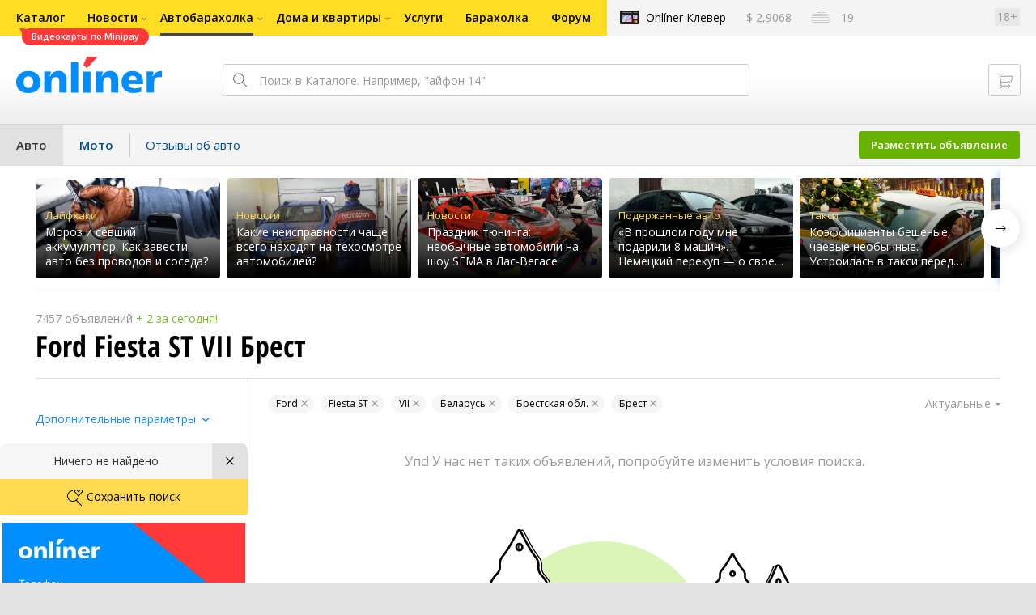

--- FILE ---
content_type: application/javascript; charset=utf-8
request_url: https://gc.onliner.by/assets/vendor.f8defde3f04f72eb.js
body_size: 63267
content:
var twemoji=(()=>{var n={base:"https://twemoji.maxcdn.com/v/14.0.2/",ext:".png",size:"72x72",className:"emoji",convert:{fromCodePoint:function(e){e="string"==typeof e?parseInt(e,16):e;if(e<65536)return i(e);return i(55296+((e-=65536)>>10),56320+(1023&e))},toCodePoint:f},onerror:function(){this.parentNode&&this.parentNode.replaceChild(y(this.alt,!1),this)},parse:function(e,t){t&&"function"!=typeof t||(t={callback:t});return("string"==typeof e?function(e,o){return s(e,function(e){var t,n,r=e,u=b(e),i=o.callback(u,o);if(u&&i){for(n in r="<img ".concat('class="',o.className,'" ','draggable="false" ','alt="',e,'"',' src="',i,'"'),t=o.attributes(e,u))t.hasOwnProperty(n)&&0!==n.indexOf("on")&&-1===r.indexOf(" "+n+"=")&&(r=r.concat(" ",n,'="',t[n].replace(a,d),'"'));r=r.concat("/>")}return r})}:function(e,t){var n,r,u,i,o,a,d,c,s,f,l,p=function e(t,n){var r,u,i=t.childNodes,o=i.length;for(;o--;)r=i[o],3===(u=r.nodeType)?n.push(r):1!==u||"ownerSVGElement"in r||m.test(r.nodeName.toLowerCase())||e(r,n);return n}(e,[]),h=p.length;for(;h--;){for(u=!1,i=document.createDocumentFragment(),o=p[h],a=o.nodeValue,d=0;s=g.exec(a);){if((l=s.index)!==d&&i.appendChild(y(a.slice(d,l),!0)),f=b(s=s[0]),d=l+s.length,l=t.callback(f,t),f&&l){for(r in(c=new Image).onerror=t.onerror,c.setAttribute("draggable","false"),n=t.attributes(s,f))n.hasOwnProperty(r)&&0!==r.indexOf("on")&&!c.hasAttribute(r)&&c.setAttribute(r,n[r]);c.className=t.className,c.alt=s,c.src=l,u=!0,i.appendChild(c)}c||i.appendChild(y(s,!1)),c=null}u&&(d<a.length&&i.appendChild(y(a.slice(d),!0)),o.parentNode.replaceChild(i,o))}return e})(e,{callback:t.callback||o,attributes:"function"==typeof t.attributes?t.attributes:c,base:("string"==typeof t.base?t:n).base,ext:t.ext||n.ext,size:t.folder||(e=>"number"==typeof e?e+"x"+e:e)(t.size||n.size),className:t.className||n.className,onerror:t.onerror||n.onerror})},replace:s,test:function(e){g.lastIndex=0;e=g.test(e);return g.lastIndex=0,e}},t={"&":"&amp;","<":"&lt;",">":"&gt;","'":"&#39;",'"':"&quot;"},g=/(?:\ud83d\udc68\ud83c\udffb\u200d\u2764\ufe0f\u200d\ud83d\udc8b\u200d\ud83d\udc68\ud83c[\udffb-\udfff]|\ud83d\udc68\ud83c\udffc\u200d\u2764\ufe0f\u200d\ud83d\udc8b\u200d\ud83d\udc68\ud83c[\udffb-\udfff]|\ud83d\udc68\ud83c\udffd\u200d\u2764\ufe0f\u200d\ud83d\udc8b\u200d\ud83d\udc68\ud83c[\udffb-\udfff]|\ud83d\udc68\ud83c\udffe\u200d\u2764\ufe0f\u200d\ud83d\udc8b\u200d\ud83d\udc68\ud83c[\udffb-\udfff]|\ud83d\udc68\ud83c\udfff\u200d\u2764\ufe0f\u200d\ud83d\udc8b\u200d\ud83d\udc68\ud83c[\udffb-\udfff]|\ud83d\udc69\ud83c\udffb\u200d\u2764\ufe0f\u200d\ud83d\udc8b\u200d\ud83d\udc68\ud83c[\udffb-\udfff]|\ud83d\udc69\ud83c\udffb\u200d\u2764\ufe0f\u200d\ud83d\udc8b\u200d\ud83d\udc69\ud83c[\udffb-\udfff]|\ud83d\udc69\ud83c\udffc\u200d\u2764\ufe0f\u200d\ud83d\udc8b\u200d\ud83d\udc68\ud83c[\udffb-\udfff]|\ud83d\udc69\ud83c\udffc\u200d\u2764\ufe0f\u200d\ud83d\udc8b\u200d\ud83d\udc69\ud83c[\udffb-\udfff]|\ud83d\udc69\ud83c\udffd\u200d\u2764\ufe0f\u200d\ud83d\udc8b\u200d\ud83d\udc68\ud83c[\udffb-\udfff]|\ud83d\udc69\ud83c\udffd\u200d\u2764\ufe0f\u200d\ud83d\udc8b\u200d\ud83d\udc69\ud83c[\udffb-\udfff]|\ud83d\udc69\ud83c\udffe\u200d\u2764\ufe0f\u200d\ud83d\udc8b\u200d\ud83d\udc68\ud83c[\udffb-\udfff]|\ud83d\udc69\ud83c\udffe\u200d\u2764\ufe0f\u200d\ud83d\udc8b\u200d\ud83d\udc69\ud83c[\udffb-\udfff]|\ud83d\udc69\ud83c\udfff\u200d\u2764\ufe0f\u200d\ud83d\udc8b\u200d\ud83d\udc68\ud83c[\udffb-\udfff]|\ud83d\udc69\ud83c\udfff\u200d\u2764\ufe0f\u200d\ud83d\udc8b\u200d\ud83d\udc69\ud83c[\udffb-\udfff]|\ud83e\uddd1\ud83c\udffb\u200d\u2764\ufe0f\u200d\ud83d\udc8b\u200d\ud83e\uddd1\ud83c[\udffc-\udfff]|\ud83e\uddd1\ud83c\udffc\u200d\u2764\ufe0f\u200d\ud83d\udc8b\u200d\ud83e\uddd1\ud83c[\udffb\udffd-\udfff]|\ud83e\uddd1\ud83c\udffd\u200d\u2764\ufe0f\u200d\ud83d\udc8b\u200d\ud83e\uddd1\ud83c[\udffb\udffc\udffe\udfff]|\ud83e\uddd1\ud83c\udffe\u200d\u2764\ufe0f\u200d\ud83d\udc8b\u200d\ud83e\uddd1\ud83c[\udffb-\udffd\udfff]|\ud83e\uddd1\ud83c\udfff\u200d\u2764\ufe0f\u200d\ud83d\udc8b\u200d\ud83e\uddd1\ud83c[\udffb-\udffe]|\ud83d\udc68\ud83c\udffb\u200d\u2764\ufe0f\u200d\ud83d\udc68\ud83c[\udffb-\udfff]|\ud83d\udc68\ud83c\udffb\u200d\ud83e\udd1d\u200d\ud83d\udc68\ud83c[\udffc-\udfff]|\ud83d\udc68\ud83c\udffc\u200d\u2764\ufe0f\u200d\ud83d\udc68\ud83c[\udffb-\udfff]|\ud83d\udc68\ud83c\udffc\u200d\ud83e\udd1d\u200d\ud83d\udc68\ud83c[\udffb\udffd-\udfff]|\ud83d\udc68\ud83c\udffd\u200d\u2764\ufe0f\u200d\ud83d\udc68\ud83c[\udffb-\udfff]|\ud83d\udc68\ud83c\udffd\u200d\ud83e\udd1d\u200d\ud83d\udc68\ud83c[\udffb\udffc\udffe\udfff]|\ud83d\udc68\ud83c\udffe\u200d\u2764\ufe0f\u200d\ud83d\udc68\ud83c[\udffb-\udfff]|\ud83d\udc68\ud83c\udffe\u200d\ud83e\udd1d\u200d\ud83d\udc68\ud83c[\udffb-\udffd\udfff]|\ud83d\udc68\ud83c\udfff\u200d\u2764\ufe0f\u200d\ud83d\udc68\ud83c[\udffb-\udfff]|\ud83d\udc68\ud83c\udfff\u200d\ud83e\udd1d\u200d\ud83d\udc68\ud83c[\udffb-\udffe]|\ud83d\udc69\ud83c\udffb\u200d\u2764\ufe0f\u200d\ud83d\udc68\ud83c[\udffb-\udfff]|\ud83d\udc69\ud83c\udffb\u200d\u2764\ufe0f\u200d\ud83d\udc69\ud83c[\udffb-\udfff]|\ud83d\udc69\ud83c\udffb\u200d\ud83e\udd1d\u200d\ud83d\udc68\ud83c[\udffc-\udfff]|\ud83d\udc69\ud83c\udffb\u200d\ud83e\udd1d\u200d\ud83d\udc69\ud83c[\udffc-\udfff]|\ud83d\udc69\ud83c\udffc\u200d\u2764\ufe0f\u200d\ud83d\udc68\ud83c[\udffb-\udfff]|\ud83d\udc69\ud83c\udffc\u200d\u2764\ufe0f\u200d\ud83d\udc69\ud83c[\udffb-\udfff]|\ud83d\udc69\ud83c\udffc\u200d\ud83e\udd1d\u200d\ud83d\udc68\ud83c[\udffb\udffd-\udfff]|\ud83d\udc69\ud83c\udffc\u200d\ud83e\udd1d\u200d\ud83d\udc69\ud83c[\udffb\udffd-\udfff]|\ud83d\udc69\ud83c\udffd\u200d\u2764\ufe0f\u200d\ud83d\udc68\ud83c[\udffb-\udfff]|\ud83d\udc69\ud83c\udffd\u200d\u2764\ufe0f\u200d\ud83d\udc69\ud83c[\udffb-\udfff]|\ud83d\udc69\ud83c\udffd\u200d\ud83e\udd1d\u200d\ud83d\udc68\ud83c[\udffb\udffc\udffe\udfff]|\ud83d\udc69\ud83c\udffd\u200d\ud83e\udd1d\u200d\ud83d\udc69\ud83c[\udffb\udffc\udffe\udfff]|\ud83d\udc69\ud83c\udffe\u200d\u2764\ufe0f\u200d\ud83d\udc68\ud83c[\udffb-\udfff]|\ud83d\udc69\ud83c\udffe\u200d\u2764\ufe0f\u200d\ud83d\udc69\ud83c[\udffb-\udfff]|\ud83d\udc69\ud83c\udffe\u200d\ud83e\udd1d\u200d\ud83d\udc68\ud83c[\udffb-\udffd\udfff]|\ud83d\udc69\ud83c\udffe\u200d\ud83e\udd1d\u200d\ud83d\udc69\ud83c[\udffb-\udffd\udfff]|\ud83d\udc69\ud83c\udfff\u200d\u2764\ufe0f\u200d\ud83d\udc68\ud83c[\udffb-\udfff]|\ud83d\udc69\ud83c\udfff\u200d\u2764\ufe0f\u200d\ud83d\udc69\ud83c[\udffb-\udfff]|\ud83d\udc69\ud83c\udfff\u200d\ud83e\udd1d\u200d\ud83d\udc68\ud83c[\udffb-\udffe]|\ud83d\udc69\ud83c\udfff\u200d\ud83e\udd1d\u200d\ud83d\udc69\ud83c[\udffb-\udffe]|\ud83e\uddd1\ud83c\udffb\u200d\u2764\ufe0f\u200d\ud83e\uddd1\ud83c[\udffc-\udfff]|\ud83e\uddd1\ud83c\udffb\u200d\ud83e\udd1d\u200d\ud83e\uddd1\ud83c[\udffb-\udfff]|\ud83e\uddd1\ud83c\udffc\u200d\u2764\ufe0f\u200d\ud83e\uddd1\ud83c[\udffb\udffd-\udfff]|\ud83e\uddd1\ud83c\udffc\u200d\ud83e\udd1d\u200d\ud83e\uddd1\ud83c[\udffb-\udfff]|\ud83e\uddd1\ud83c\udffd\u200d\u2764\ufe0f\u200d\ud83e\uddd1\ud83c[\udffb\udffc\udffe\udfff]|\ud83e\uddd1\ud83c\udffd\u200d\ud83e\udd1d\u200d\ud83e\uddd1\ud83c[\udffb-\udfff]|\ud83e\uddd1\ud83c\udffe\u200d\u2764\ufe0f\u200d\ud83e\uddd1\ud83c[\udffb-\udffd\udfff]|\ud83e\uddd1\ud83c\udffe\u200d\ud83e\udd1d\u200d\ud83e\uddd1\ud83c[\udffb-\udfff]|\ud83e\uddd1\ud83c\udfff\u200d\u2764\ufe0f\u200d\ud83e\uddd1\ud83c[\udffb-\udffe]|\ud83e\uddd1\ud83c\udfff\u200d\ud83e\udd1d\u200d\ud83e\uddd1\ud83c[\udffb-\udfff]|\ud83d\udc68\u200d\u2764\ufe0f\u200d\ud83d\udc8b\u200d\ud83d\udc68|\ud83d\udc69\u200d\u2764\ufe0f\u200d\ud83d\udc8b\u200d\ud83d[\udc68\udc69]|\ud83e\udef1\ud83c\udffb\u200d\ud83e\udef2\ud83c[\udffc-\udfff]|\ud83e\udef1\ud83c\udffc\u200d\ud83e\udef2\ud83c[\udffb\udffd-\udfff]|\ud83e\udef1\ud83c\udffd\u200d\ud83e\udef2\ud83c[\udffb\udffc\udffe\udfff]|\ud83e\udef1\ud83c\udffe\u200d\ud83e\udef2\ud83c[\udffb-\udffd\udfff]|\ud83e\udef1\ud83c\udfff\u200d\ud83e\udef2\ud83c[\udffb-\udffe]|\ud83d\udc68\u200d\u2764\ufe0f\u200d\ud83d\udc68|\ud83d\udc69\u200d\u2764\ufe0f\u200d\ud83d[\udc68\udc69]|\ud83e\uddd1\u200d\ud83e\udd1d\u200d\ud83e\uddd1|\ud83d\udc6b\ud83c[\udffb-\udfff]|\ud83d\udc6c\ud83c[\udffb-\udfff]|\ud83d\udc6d\ud83c[\udffb-\udfff]|\ud83d\udc8f\ud83c[\udffb-\udfff]|\ud83d\udc91\ud83c[\udffb-\udfff]|\ud83e\udd1d\ud83c[\udffb-\udfff]|\ud83d[\udc6b-\udc6d\udc8f\udc91]|\ud83e\udd1d)|(?:\ud83d[\udc68\udc69]|\ud83e\uddd1)(?:\ud83c[\udffb-\udfff])?\u200d(?:\u2695\ufe0f|\u2696\ufe0f|\u2708\ufe0f|\ud83c[\udf3e\udf73\udf7c\udf84\udf93\udfa4\udfa8\udfeb\udfed]|\ud83d[\udcbb\udcbc\udd27\udd2c\ude80\ude92]|\ud83e[\uddaf-\uddb3\uddbc\uddbd])|(?:\ud83c[\udfcb\udfcc]|\ud83d[\udd74\udd75]|\u26f9)((?:\ud83c[\udffb-\udfff]|\ufe0f)\u200d[\u2640\u2642]\ufe0f)|(?:\ud83c[\udfc3\udfc4\udfca]|\ud83d[\udc6e\udc70\udc71\udc73\udc77\udc81\udc82\udc86\udc87\ude45-\ude47\ude4b\ude4d\ude4e\udea3\udeb4-\udeb6]|\ud83e[\udd26\udd35\udd37-\udd39\udd3d\udd3e\uddb8\uddb9\uddcd-\uddcf\uddd4\uddd6-\udddd])(?:\ud83c[\udffb-\udfff])?\u200d[\u2640\u2642]\ufe0f|(?:\ud83d\udc68\u200d\ud83d\udc68\u200d\ud83d\udc66\u200d\ud83d\udc66|\ud83d\udc68\u200d\ud83d\udc68\u200d\ud83d\udc67\u200d\ud83d[\udc66\udc67]|\ud83d\udc68\u200d\ud83d\udc69\u200d\ud83d\udc66\u200d\ud83d\udc66|\ud83d\udc68\u200d\ud83d\udc69\u200d\ud83d\udc67\u200d\ud83d[\udc66\udc67]|\ud83d\udc69\u200d\ud83d\udc69\u200d\ud83d\udc66\u200d\ud83d\udc66|\ud83d\udc69\u200d\ud83d\udc69\u200d\ud83d\udc67\u200d\ud83d[\udc66\udc67]|\ud83d\udc68\u200d\ud83d\udc66\u200d\ud83d\udc66|\ud83d\udc68\u200d\ud83d\udc67\u200d\ud83d[\udc66\udc67]|\ud83d\udc68\u200d\ud83d\udc68\u200d\ud83d[\udc66\udc67]|\ud83d\udc68\u200d\ud83d\udc69\u200d\ud83d[\udc66\udc67]|\ud83d\udc69\u200d\ud83d\udc66\u200d\ud83d\udc66|\ud83d\udc69\u200d\ud83d\udc67\u200d\ud83d[\udc66\udc67]|\ud83d\udc69\u200d\ud83d\udc69\u200d\ud83d[\udc66\udc67]|\ud83c\udff3\ufe0f\u200d\u26a7\ufe0f|\ud83c\udff3\ufe0f\u200d\ud83c\udf08|\ud83d\ude36\u200d\ud83c\udf2b\ufe0f|\u2764\ufe0f\u200d\ud83d\udd25|\u2764\ufe0f\u200d\ud83e\ude79|\ud83c\udff4\u200d\u2620\ufe0f|\ud83d\udc15\u200d\ud83e\uddba|\ud83d\udc3b\u200d\u2744\ufe0f|\ud83d\udc41\u200d\ud83d\udde8|\ud83d\udc68\u200d\ud83d[\udc66\udc67]|\ud83d\udc69\u200d\ud83d[\udc66\udc67]|\ud83d\udc6f\u200d\u2640\ufe0f|\ud83d\udc6f\u200d\u2642\ufe0f|\ud83d\ude2e\u200d\ud83d\udca8|\ud83d\ude35\u200d\ud83d\udcab|\ud83e\udd3c\u200d\u2640\ufe0f|\ud83e\udd3c\u200d\u2642\ufe0f|\ud83e\uddde\u200d\u2640\ufe0f|\ud83e\uddde\u200d\u2642\ufe0f|\ud83e\udddf\u200d\u2640\ufe0f|\ud83e\udddf\u200d\u2642\ufe0f|\ud83d\udc08\u200d\u2b1b)|[#*0-9]\ufe0f?\u20e3|(?:[©®\u2122\u265f]\ufe0f)|(?:\ud83c[\udc04\udd70\udd71\udd7e\udd7f\ude02\ude1a\ude2f\ude37\udf21\udf24-\udf2c\udf36\udf7d\udf96\udf97\udf99-\udf9b\udf9e\udf9f\udfcd\udfce\udfd4-\udfdf\udff3\udff5\udff7]|\ud83d[\udc3f\udc41\udcfd\udd49\udd4a\udd6f\udd70\udd73\udd76-\udd79\udd87\udd8a-\udd8d\udda5\udda8\uddb1\uddb2\uddbc\uddc2-\uddc4\uddd1-\uddd3\udddc-\uddde\udde1\udde3\udde8\uddef\uddf3\uddfa\udecb\udecd-\udecf\udee0-\udee5\udee9\udef0\udef3]|[\u203c\u2049\u2139\u2194-\u2199\u21a9\u21aa\u231a\u231b\u2328\u23cf\u23ed-\u23ef\u23f1\u23f2\u23f8-\u23fa\u24c2\u25aa\u25ab\u25b6\u25c0\u25fb-\u25fe\u2600-\u2604\u260e\u2611\u2614\u2615\u2618\u2620\u2622\u2623\u2626\u262a\u262e\u262f\u2638-\u263a\u2640\u2642\u2648-\u2653\u2660\u2663\u2665\u2666\u2668\u267b\u267f\u2692-\u2697\u2699\u269b\u269c\u26a0\u26a1\u26a7\u26aa\u26ab\u26b0\u26b1\u26bd\u26be\u26c4\u26c5\u26c8\u26cf\u26d1\u26d3\u26d4\u26e9\u26ea\u26f0-\u26f5\u26f8\u26fa\u26fd\u2702\u2708\u2709\u270f\u2712\u2714\u2716\u271d\u2721\u2733\u2734\u2744\u2747\u2757\u2763\u2764\u27a1\u2934\u2935\u2b05-\u2b07\u2b1b\u2b1c\u2b50\u2b55\u3030\u303d\u3297\u3299])(?:\ufe0f|(?!\ufe0e))|(?:(?:\ud83c[\udfcb\udfcc]|\ud83d[\udd74\udd75\udd90]|[\u261d\u26f7\u26f9\u270c\u270d])(?:\ufe0f|(?!\ufe0e))|(?:\ud83c[\udf85\udfc2-\udfc4\udfc7\udfca]|\ud83d[\udc42\udc43\udc46-\udc50\udc66-\udc69\udc6e\udc70-\udc78\udc7c\udc81-\udc83\udc85-\udc87\udcaa\udd7a\udd95\udd96\ude45-\ude47\ude4b-\ude4f\udea3\udeb4-\udeb6\udec0\udecc]|\ud83e[\udd0c\udd0f\udd18-\udd1c\udd1e\udd1f\udd26\udd30-\udd39\udd3d\udd3e\udd77\uddb5\uddb6\uddb8\uddb9\uddbb\uddcd-\uddcf\uddd1-\udddd\udec3-\udec5\udef0-\udef6]|[\u270a\u270b]))(?:\ud83c[\udffb-\udfff])?|(?:\ud83c\udff4\udb40\udc67\udb40\udc62\udb40\udc65\udb40\udc6e\udb40\udc67\udb40\udc7f|\ud83c\udff4\udb40\udc67\udb40\udc62\udb40\udc73\udb40\udc63\udb40\udc74\udb40\udc7f|\ud83c\udff4\udb40\udc67\udb40\udc62\udb40\udc77\udb40\udc6c\udb40\udc73\udb40\udc7f|\ud83c\udde6\ud83c[\udde8-\uddec\uddee\uddf1\uddf2\uddf4\uddf6-\uddfa\uddfc\uddfd\uddff]|\ud83c\udde7\ud83c[\udde6\udde7\udde9-\uddef\uddf1-\uddf4\uddf6-\uddf9\uddfb\uddfc\uddfe\uddff]|\ud83c\udde8\ud83c[\udde6\udde8\udde9\uddeb-\uddee\uddf0-\uddf5\uddf7\uddfa-\uddff]|\ud83c\udde9\ud83c[\uddea\uddec\uddef\uddf0\uddf2\uddf4\uddff]|\ud83c\uddea\ud83c[\udde6\udde8\uddea\uddec\udded\uddf7-\uddfa]|\ud83c\uddeb\ud83c[\uddee-\uddf0\uddf2\uddf4\uddf7]|\ud83c\uddec\ud83c[\udde6\udde7\udde9-\uddee\uddf1-\uddf3\uddf5-\uddfa\uddfc\uddfe]|\ud83c\udded\ud83c[\uddf0\uddf2\uddf3\uddf7\uddf9\uddfa]|\ud83c\uddee\ud83c[\udde8-\uddea\uddf1-\uddf4\uddf6-\uddf9]|\ud83c\uddef\ud83c[\uddea\uddf2\uddf4\uddf5]|\ud83c\uddf0\ud83c[\uddea\uddec-\uddee\uddf2\uddf3\uddf5\uddf7\uddfc\uddfe\uddff]|\ud83c\uddf1\ud83c[\udde6-\udde8\uddee\uddf0\uddf7-\uddfb\uddfe]|\ud83c\uddf2\ud83c[\udde6\udde8-\udded\uddf0-\uddff]|\ud83c\uddf3\ud83c[\udde6\udde8\uddea-\uddec\uddee\uddf1\uddf4\uddf5\uddf7\uddfa\uddff]|\ud83c\uddf4\ud83c\uddf2|\ud83c\uddf5\ud83c[\udde6\uddea-\udded\uddf0-\uddf3\uddf7-\uddf9\uddfc\uddfe]|\ud83c\uddf6\ud83c\udde6|\ud83c\uddf7\ud83c[\uddea\uddf4\uddf8\uddfa\uddfc]|\ud83c\uddf8\ud83c[\udde6-\uddea\uddec-\uddf4\uddf7-\uddf9\uddfb\uddfd-\uddff]|\ud83c\uddf9\ud83c[\udde6\udde8\udde9\uddeb-\udded\uddef-\uddf4\uddf7\uddf9\uddfb\uddfc\uddff]|\ud83c\uddfa\ud83c[\udde6\uddec\uddf2\uddf3\uddf8\uddfe\uddff]|\ud83c\uddfb\ud83c[\udde6\udde8\uddea\uddec\uddee\uddf3\uddfa]|\ud83c\uddfc\ud83c[\uddeb\uddf8]|\ud83c\uddfd\ud83c\uddf0|\ud83c\uddfe\ud83c[\uddea\uddf9]|\ud83c\uddff\ud83c[\udde6\uddf2\uddfc]|\ud83c[\udccf\udd8e\udd91-\udd9a\udde6-\uddff\ude01\ude32-\ude36\ude38-\ude3a\ude50\ude51\udf00-\udf20\udf2d-\udf35\udf37-\udf7c\udf7e-\udf84\udf86-\udf93\udfa0-\udfc1\udfc5\udfc6\udfc8\udfc9\udfcf-\udfd3\udfe0-\udff0\udff4\udff8-\udfff]|\ud83d[\udc00-\udc3e\udc40\udc44\udc45\udc51-\udc65\udc6a\udc6f\udc79-\udc7b\udc7d-\udc80\udc84\udc88-\udc8e\udc90\udc92-\udca9\udcab-\udcfc\udcff-\udd3d\udd4b-\udd4e\udd50-\udd67\udda4\uddfb-\ude44\ude48-\ude4a\ude80-\udea2\udea4-\udeb3\udeb7-\udebf\udec1-\udec5\uded0-\uded2\uded5-\uded7\udedd-\udedf\udeeb\udeec\udef4-\udefc\udfe0-\udfeb\udff0]|\ud83e[\udd0d\udd0e\udd10-\udd17\udd20-\udd25\udd27-\udd2f\udd3a\udd3c\udd3f-\udd45\udd47-\udd76\udd78-\uddb4\uddb7\uddba\uddbc-\uddcc\uddd0\uddde-\uddff\ude70-\ude74\ude78-\ude7c\ude80-\ude86\ude90-\udeac\udeb0-\udeba\udec0-\udec2\uded0-\uded9\udee0-\udee7]|[\u23e9-\u23ec\u23f0\u23f3\u267e\u26ce\u2705\u2728\u274c\u274e\u2753-\u2755\u2795-\u2797\u27b0\u27bf\ue50a])|\ufe0f/g,r=/\uFE0F/g,u=String.fromCharCode(8205),a=/[&<>'"]/g,m=/^(?:iframe|noframes|noscript|script|select|style|textarea)$/,i=String.fromCharCode;return n;function y(e,t){return document.createTextNode(t?e.replace(r,""):e)}function o(e,t){return"".concat(t.base,t.size,"/",e,t.ext)}function b(e){return f(e.indexOf(u)<0?e.replace(r,""):e)}function d(e){return t[e]}function c(){return null}function s(e,t){return String(e).replace(g,t)}function f(e,t){for(var n=[],r=0,u=0,i=0;i<e.length;)r=e.charCodeAt(i++),u?(n.push((65536+(u-55296<<10)+(r-56320)).toString(16)),u=0):55296<=r&&r<=56319?u=r:n.push(r.toString(16));return n.join(t||"-")}})();(e=>{function c(e){throw new u(e)}var t="object"==typeof exports&&exports,n="object"==typeof module&&module&&module.exports==t&&module,r="object"==typeof global&&global,u=(r.global!==r&&r.window!==r||(e=r),function(e){this.message=e}),s=(u.prototype=new Error,u.prototype.name="InvalidCharacterError","ABCDEFGHIJKLMNOPQRSTUVWXYZabcdefghijklmnopqrstuvwxyz0123456789+/"),a=/[\t\n\f\r ]/g,i={encode:function(e){e=String(e),/[^\0-\xFF]/.test(e)&&c("The string to be encoded contains characters outside of the Latin1 range.");for(var t,n,r,u,i=e.length%3,o="",a=-1,d=e.length-i;++a<d;)t=e.charCodeAt(a)<<16,n=e.charCodeAt(++a)<<8,r=e.charCodeAt(++a),o+=s.charAt((u=t+n+r)>>18&63)+s.charAt(u>>12&63)+s.charAt(u>>6&63)+s.charAt(63&u);return 2==i?(t=e.charCodeAt(a)<<8,n=e.charCodeAt(++a),o+=s.charAt((u=t+n)>>10)+s.charAt(u>>4&63)+s.charAt(u<<2&63)+"="):1==i&&(u=e.charCodeAt(a),o+=s.charAt(u>>2)+s.charAt(u<<4&63)+"=="),o},decode:function(e){for(var t,n,r=(e=String(e).replace(a,"")).length,u=((r=r%4==0?(e=e.replace(/==?$/,"")).length:r)%4!=1&&!/[^+a-zA-Z0-9/]/.test(e)||c("Invalid character: the string to be decoded is not correctly encoded."),0),i="",o=-1;++o<r;)n=s.indexOf(e.charAt(o)),t=u%4?64*t+n:n,u++%4&&(i+=String.fromCharCode(255&t>>(-2*u&6)));return i},version:"0.1.0"};if("function"==typeof define&&"object"==typeof define.amd&&define.amd)define(function(){return i});else if(t&&!t.nodeType)if(n)n.exports=i;else for(var o in i)i.hasOwnProperty(o)&&(t[o]=i[o]);else e.base64=i})(this),((e,o)=>{function t(e){if("object"!=typeof e.document)throw new Error("Cookies.js requires a `window` with a `document` object");function i(e,t,n){return 1===arguments.length?i.get(e):i.set(e,t,n)}return i._document=e.document,i._cacheKeyPrefix="cookey.",i._maxExpireDate=new Date("Fri, 31 Dec 9999 23:59:59 UTC"),i.defaults={path:"/",secure:!1},i.get=function(e){i._cachedDocumentCookie!==i._document.cookie&&i._renewCache();e=i._cache[i._cacheKeyPrefix+e];return e===o?o:decodeURIComponent(e)},i.set=function(e,t,n){return(n=i._getExtendedOptions(n)).expires=i._getExpiresDate(t===o?-1:n.expires),i._document.cookie=i._generateCookieString(e,t,n),i},i.expire=function(e,t){return i.set(e,o,t)},i._getExtendedOptions=function(e){return{path:e&&e.path||i.defaults.path,domain:e&&e.domain||i.defaults.domain,expires:e&&e.expires||i.defaults.expires,secure:(e&&e.secure!==o?e:i.defaults).secure}},i._isValidDate=function(e){return"[object Date]"===Object.prototype.toString.call(e)&&!isNaN(e.getTime())},i._getExpiresDate=function(e,t){if(t=t||new Date,"number"==typeof e?e=e===1/0?i._maxExpireDate:new Date(t.getTime()+1e3*e):"string"==typeof e&&(e=new Date(e)),e&&!i._isValidDate(e))throw new Error("`expires` parameter cannot be converted to a valid Date instance");return e},i._generateCookieString=function(e,t,n){e=(e=(e=e.replace(/[^#$&+\^`|]/g,encodeURIComponent)).replace(/\(/g,"%28").replace(/\)/g,"%29"))+"="+(t=(t+"").replace(/[^!#$&-+\--:<-\[\]-~]/g,encodeURIComponent));return(e+=(n=n||{}).path?";path="+n.path:"")+(n.domain?";domain="+n.domain:"")+(n.expires?";expires="+n.expires.toUTCString():"")+(n.secure?";secure":"")},i._getCacheFromString=function(e){for(var t={},n=e?e.split("; "):[],r=0;r<n.length;r++){var u=i._getKeyValuePairFromCookieString(n[r]);t[i._cacheKeyPrefix+u.key]===o&&(t[i._cacheKeyPrefix+u.key]=u.value)}return t},i._getKeyValuePairFromCookieString=function(e){var t,n=(n=e.indexOf("="))<0?e.length:n,r=e.substr(0,n);try{t=decodeURIComponent(r)}catch(e){console&&"function"==typeof console.error&&console.error('Could not decode cookie with key "'+r+'"',e)}return{key:t,value:e.substr(n+1)}},i._renewCache=function(){i._cache=i._getCacheFromString(i._document.cookie),i._cachedDocumentCookie=i._document.cookie},i.enabled=(i._areEnabled=function(){var e="cookies.js",t="1"===i.set(e,1).get(e);return i.expire(e),t})(),i}var n=e&&"object"==typeof e.document?t(e):t;"function"==typeof define&&define.amd?define(function(){return n}):"object"==typeof exports?(exports="object"==typeof module&&"object"==typeof module.exports?module.exports=n:exports).Cookies=n:e.Cookies=n})("undefined"==typeof window?this:window),window.XdUtils=window.XdUtils||{extend:function(e,t){var n,r=t||{};for(n in e)e.hasOwnProperty(n)&&(r[n]=e[n]);return r}},window.xdLocalStorage=window.xdLocalStorage||(()=>{var u,i="cross-domain-local-message",n={iframeId:"cross-domain-iframe",iframeUrl:void 0,initCallback:function(){}},o=-1,a={},t=!1,r=!0;function d(e){var t;try{t=JSON.parse(e.data)}catch(e){}t&&t.namespace===i&&("iframe-ready"===t.id?(r=!0,n.initCallback()):a[(e=t).id]&&(a[e.id](e),delete a[e.id]))}function c(e,t,n,r){a[++o]=r;r={namespace:i,id:o,action:e,key:t,value:n};u.contentWindow.postMessage(JSON.stringify(r),"*")}function s(e){n=XdUtils.extend(e,n);e=document.createElement("div");window.addEventListener?window.addEventListener("message",d,!1):window.attachEvent("onmessage",d),e.innerHTML='<iframe id="'+n.iframeId+'" src='+n.iframeUrl+' style="display: none;"></iframe>',document.body.appendChild(e),u=document.getElementById(n.iframeId)}function f(){if(t){if(r)return 1;console.log("You must wait for iframe ready message before using the api.")}else console.log("You must call xdLocalStorage.init() before using it.")}function l(){return"complete"===document.readyState}return{init:function(e){if(!e.iframeUrl)throw"You must specify iframeUrl";t?console.log("xdLocalStorage was already initialized!"):(t=!0,l()?s(e):document.addEventListener?document.addEventListener("readystatechange",function(){l()&&s(e)}):document.attachEvent("readystatechange",function(){l()&&s(e)}))},setItem:function(e,t,n){f()&&c("set",e,t,n)},getItem:function(e,t){f()&&c("get",e,null,t)},removeItem:function(e,t){f()&&c("remove",e,null,t)},key:function(e,t){f()&&c("key",e,null,t)},getSize:function(e){f()&&c("size",null,null,e)},getLength:function(e){f()&&c("length",null,null,e)},clear:function(e){f()&&c("clear",null,null,e)},wasInit:function(){return t}}})(),!function(Me){var e,Be=this||(0,eval)("this"),He=Be.document,qe=Be.navigator,$e=Be.jQuery,Ie=Be.JSON;e=function(e,B){function n(e,t){return(null===e||typeof e in z)&&e===t}function H(e,t){var n;return function(){n=n||setTimeout(function(){n=Me,e()},t)}}function q(e,t){var n;return function(){clearTimeout(n),n=setTimeout(e,t)}}function t(e,d,c,s){S.d[e]={init:function(r,u,e,t,i){var o,a;return S.s(function(){var e=S.a.c(u()),t=!c!=!e,n=!a;(n||d||t!==o)&&(n&&S.Y.la()&&(a=S.a.ia(S.f.childNodes(r),!0)),t?(n||S.f.T(r,S.a.ia(a)),S.Ca(s?s(i,e):i,r)):S.f.ja(r),o=t)},null,{o:r}),{controlsDescendantBindings:!0}}},S.h.ha[e]=!1,S.f.Q[e]=!0}var u,$,o,r,S=void 0!==e?e:{};function f(e,t){for(var n in e)e.hasOwnProperty(n)&&t(n,e[n])}function I(e,t){if(t)for(var n in t)t.hasOwnProperty(n)&&(e[n]=t[n]);return e}function R(e,t){return e.__proto__=t,e}S.b=function(e,t){for(var n=e.split("."),r=S,u=0;u<n.length-1;u++)r=r[n[u]];r[n[n.length-1]]=t},S.A=function(e,t,n){e[t]=n},S.version="3.2.0",S.b("version",S.version),S.a=(e={__proto__:[]}instanceof Array,u={},(c={})[qe&&/Firefox\/2/i.test(qe.userAgent)?"KeyboardEvent":"UIEvents"]=["keyup","keydown","keypress"],c.MouseEvents="click dblclick mousedown mouseup mousemove mouseover mouseout mouseenter mouseleave".split(" "),f(c,function(e,t){if(t.length)for(var n=0,r=t.length;n<r;n++)u[t[n]]=e}),$={propertychange:!0},o=He&&(()=>{for(var e=3,t=He.createElement("div"),n=t.getElementsByTagName("i");t.innerHTML="\x3c!--[if gt IE "+ ++e+"]><i></i><![endif]--\x3e",n[0];);return 4<e?e:Me})(),{vb:["authenticity_token",/^__RequestVerificationToken(_.*)?$/],u:function(e,t){for(var n=0,r=e.length;n<r;n++)t(e[n],n)},m:function(e,t){if("function"==typeof Array.prototype.indexOf)return Array.prototype.indexOf.call(e,t);for(var n=0,r=e.length;n<r;n++)if(e[n]===t)return n;return-1},qb:function(e,t,n){for(var r=0,u=e.length;r<u;r++)if(t.call(n,e[r],r))return e[r];return null},ua:function(e,t){t=S.a.m(e,t);0<t?e.splice(t,1):0===t&&e.shift()},rb:function(e){for(var t=[],n=0,r=(e=e||[]).length;n<r;n++)S.a.m(t,e[n])<0&&t.push(e[n]);return t},Da:function(e,t){for(var n=[],r=0,u=(e=e||[]).length;r<u;r++)n.push(t(e[r],r));return n},ta:function(e,t){for(var n=[],r=0,u=(e=e||[]).length;r<u;r++)t(e[r],r)&&n.push(e[r]);return n},ga:function(e,t){if(t instanceof Array)e.push.apply(e,t);else for(var n=0,r=t.length;n<r;n++)e.push(t[n]);return e},ea:function(e,t,n){var r=S.a.m(S.a.Xa(e),t);r<0?n&&e.push(t):n||e.splice(r,1)},xa:e,extend:I,za:R,Aa:e?R:I,G:f,na:function(e,t){if(!e)return e;var n,r={};for(n in e)e.hasOwnProperty(n)&&(r[n]=t(e[n],n,e));return r},Ka:function(e){for(;e.firstChild;)S.removeNode(e.firstChild)},oc:function(e){e=S.a.S(e);for(var t=He.createElement("div"),n=0,r=e.length;n<r;n++)t.appendChild(S.R(e[n]));return t},ia:function(e,t){for(var n=0,r=e.length,u=[];n<r;n++){var i=e[n].cloneNode(!0);u.push(t?S.R(i):i)}return u},T:function(e,t){if(S.a.Ka(e),t)for(var n=0,r=t.length;n<r;n++)e.appendChild(t[n])},Lb:function(e,t){var n=e.nodeType?[e]:e;if(0<n.length){for(var r=n[0],u=r.parentNode,i=0,o=t.length;i<o;i++)u.insertBefore(t[i],r);for(i=0,o=n.length;i<o;i++)S.removeNode(n[i])}},ka:function(e,t){if(e.length){for(t=8===t.nodeType&&t.parentNode||t;e.length&&e[0].parentNode!==t;)e.shift();if(1<e.length){var n=e[0],r=e[e.length-1];for(e.length=0;n!==r;)if(e.push(n),!(n=n.nextSibling))return;e.push(r)}}return e},Nb:function(e,t){o<7?e.setAttribute("selected",t):e.selected=t},cb:function(e){return null===e||e===Me?"":e.trim?e.trim():e.toString().replace(/^[\s\xa0]+|[\s\xa0]+$/g,"")},vc:function(e,t){return!(t.length>(e=e||"").length)&&e.substring(0,t.length)===t},cc:function(e,t){if(e===t)return!0;if(11===e.nodeType)return!1;if(t.contains)return t.contains(3===e.nodeType?e.parentNode:e);if(t.compareDocumentPosition)return 16==(16&t.compareDocumentPosition(e));for(;e&&e!=t;)e=e.parentNode;return!!e},Ja:function(e){return S.a.cc(e,e.ownerDocument.documentElement)},ob:function(e){return!!S.a.qb(e,S.a.Ja)},t:function(e){return e&&e.tagName&&e.tagName.toLowerCase()},n:function(t,e,n){var r=o&&$[e];if(!r&&$e)$e(t).bind(e,n);else if(r||"function"!=typeof t.addEventListener){if(void 0===t.attachEvent)throw Error("Browser doesn't support addEventListener or attachEvent");var u=function(e){n.call(t,e)},i="on"+e;t.attachEvent(i,u),S.a.w.da(t,function(){t.detachEvent(i,u)})}else t.addEventListener(e,n,!1)},oa:function(e,t){if(!e||!e.nodeType)throw Error("element must be a DOM node when calling triggerEvent");var n=!("input"!==S.a.t(e)||!e.type||"click"!=t.toLowerCase())&&("checkbox"==(n=e.type)||"radio"==n);if($e&&!n)$e(e).trigger(t);else if("function"==typeof He.createEvent){if("function"!=typeof e.dispatchEvent)throw Error("The supplied element doesn't support dispatchEvent");(n=He.createEvent(u[t]||"HTMLEvents")).initEvent(t,!0,!0,Be,0,0,0,0,0,!1,!1,!1,!1,0,e),e.dispatchEvent(n)}else if(n&&e.click)e.click();else{if(void 0===e.fireEvent)throw Error("Browser doesn't support triggering events");e.fireEvent("on"+t)}},c:function(e){return S.C(e)?e():e},Xa:function(e){return S.C(e)?e.v():e},Ba:function(e,t,n){var r,u;t&&(u=e.className.match(r=/\S+/g)||[],S.a.u(t.match(r),function(e){S.a.ea(u,e,n)}),e.className=u.join(" "))},bb:function(e,t){var t=S.a.c(t),n=(null!==t&&t!==Me||(t=""),S.f.firstChild(e));!n||3!=n.nodeType||S.f.nextSibling(n)?S.f.T(e,[e.ownerDocument.createTextNode(t)]):n.data=t,S.a.fc(e)},Mb:function(e,t){if(e.name=t,o<=7)try{e.mergeAttributes(He.createElement("<input name='"+e.name+"'/>"),!1)}catch(e){}},fc:function(e){9<=o&&(e=1==e.nodeType?e:e.parentNode).style&&(e.style.zoom=e.style.zoom)},dc:function(e){var t;o&&(t=e.style.width,e.style.width=0,e.style.width=t)},sc:function(e,t){e=S.a.c(e),t=S.a.c(t);for(var n=[],r=e;r<=t;r++)n.push(r);return n},S:function(e){for(var t=[],n=0,r=e.length;n<r;n++)t.push(e[n]);return t},yc:6===o,zc:7===o,L:o,xb:function(e,t){for(var n=S.a.S(e.getElementsByTagName("input")).concat(S.a.S(e.getElementsByTagName("textarea"))),r="string"==typeof t?function(e){return e.name===t}:function(e){return t.test(e.name)},u=[],i=n.length-1;0<=i;i--)r(n[i])&&u.push(n[i]);return u},pc:function(e){return"string"==typeof e&&(e=S.a.cb(e))?Ie&&Ie.parse?Ie.parse(e):new Function("return "+e)():null},eb:function(e,t,n){if(Ie&&Ie.stringify)return Ie.stringify(S.a.c(e),t,n);throw Error("Cannot find JSON.stringify(). Some browsers (e.g., IE < 8) don't support it natively, but you can overcome this by adding a script reference to json2.js, downloadable from http://www.json.org/json2.js")},qc:function(e,t,n){var r=(n=n||{}).params||{},u=n.includeFields||this.vb,i=e;if("object"==typeof e&&"form"===S.a.t(e))for(var i=e.action,o=u.length-1;0<=o;o--)for(var a=S.a.xb(e,u[o]),d=a.length-1;0<=d;d--)r[a[d].name]=a[d].value;t=S.a.c(t);var c,s=He.createElement("form");for(c in s.style.display="none",s.action=i,s.method="post",t)e=He.createElement("input"),e.type="hidden",e.name=c,e.value=S.a.eb(S.a.c(t[c])),s.appendChild(e);f(r,function(e,t){var n=He.createElement("input");n.type="hidden",n.name=e,n.value=t,s.appendChild(n)}),He.body.appendChild(s),n.submitter?n.submitter(s):s.submit(),setTimeout(function(){s.parentNode.removeChild(s)},0)}}),S.b("utils",S.a),S.b("utils.arrayForEach",S.a.u),S.b("utils.arrayFirst",S.a.qb),S.b("utils.arrayFilter",S.a.ta),S.b("utils.arrayGetDistinctValues",S.a.rb),S.b("utils.arrayIndexOf",S.a.m),S.b("utils.arrayMap",S.a.Da),S.b("utils.arrayPushAll",S.a.ga),S.b("utils.arrayRemoveItem",S.a.ua),S.b("utils.extend",S.a.extend),S.b("utils.fieldsIncludedWithJsonPost",S.a.vb),S.b("utils.getFormFields",S.a.xb),S.b("utils.peekObservable",S.a.Xa),S.b("utils.postJson",S.a.qc),S.b("utils.parseJson",S.a.pc),S.b("utils.registerEventHandler",S.a.n),S.b("utils.stringifyJson",S.a.eb),S.b("utils.range",S.a.sc),S.b("utils.toggleDomNodeCssClass",S.a.Ba),S.b("utils.triggerEvent",S.a.oa),S.b("utils.unwrapObservable",S.a.c),S.b("utils.objectForEach",S.a.G),S.b("utils.addOrRemoveItem",S.a.ea),S.b("unwrap",S.a.c),Function.prototype.bind||(Function.prototype.bind=function(e){var t=this,n=Array.prototype.slice.call(arguments);return e=n.shift(),function(){return t.apply(e,n.concat(Array.prototype.slice.call(arguments)))}}),S.a.e=new function(){function r(e,t){var n=e[i];if(!n||"null"===n||!o[n]){if(!t)return Me;n=e[i]="ko"+u++,o[n]={}}return o[n]}var u=0,i="__ko__"+(new Date).getTime(),o={};return{get:function(e,t){e=r(e,!1);return e===Me?Me:e[t]},set:function(e,t,n){n===Me&&r(e,!1)===Me||(r(e,!0)[t]=n)},clear:function(e){var t=e[i];return!!t&&(delete o[t],!(e[i]=null))},F:function(){return u+++i}}},S.b("utils.domData",S.a.e),S.b("utils.domData.clear",S.a.e.clear),S.a.w=new function(){function r(e,t){var n=S.a.e.get(e,i);return n===Me&&t&&S.a.e.set(e,i,n=[]),n}function u(e){if(t=r(e,!1))for(var t=t.slice(0),n=0;n<t.length;n++)t[n](e);if(S.a.e.clear(e),S.a.w.cleanExternalData(e),a[e.nodeType])for(t=e.firstChild;e=t;)t=e.nextSibling,8===e.nodeType&&u(e)}var i=S.a.e.F(),o={1:!0,8:!0,9:!0},a={1:!0,9:!0};return{da:function(e,t){if("function"!=typeof t)throw Error("Callback must be a function");r(e,!0).push(t)},Kb:function(e,t){var n=r(e,!1);n&&(S.a.ua(n,t),0==n.length)&&S.a.e.set(e,i,Me)},R:function(e){if(o[e.nodeType]&&(u(e),a[e.nodeType])){var t=[];S.a.ga(t,e.getElementsByTagName("*"));for(var n=0,r=t.length;n<r;n++)u(t[n])}return e},removeNode:function(e){S.R(e),e.parentNode&&e.parentNode.removeChild(e)},cleanExternalData:function(e){$e&&"function"==typeof $e.cleanData&&$e.cleanData([e])}}},S.R=S.a.w.R,S.removeNode=S.a.w.removeNode,S.b("cleanNode",S.R),S.b("removeNode",S.removeNode),S.b("utils.domNodeDisposal",S.a.w),S.b("utils.domNodeDisposal.addDisposeCallback",S.a.w.da),S.b("utils.domNodeDisposal.removeDisposeCallback",S.a.w.Kb),S.a.ba=function(e){if($e){if($e.parseHTML)n=$e.parseHTML(e)||[];else if((n=$e.clean([e]))&&n[0]){for(e=n[0];e.parentNode&&11!==e.parentNode.nodeType;)e=e.parentNode;e.parentNode&&e.parentNode.removeChild(e)}}else{var t=S.a.cb(e).toLowerCase(),n=He.createElement("div");for(e="ignored<div>"+(t=(t.match(/^<(thead|tbody|tfoot)/)?[1,"<table>","</table>"]:!t.indexOf("<tr")&&[2,"<table><tbody>","</tbody></table>"])||(t.indexOf("<td")&&t.indexOf("<th")?[0,"",""]:[3,"<table><tbody><tr>","</tr></tbody></table>"]))[1]+e+t[2]+"</div>","function"==typeof Be.innerShiv?n.appendChild(Be.innerShiv(e)):n.innerHTML=e;t[0]--;)n=n.lastChild;n=S.a.S(n.lastChild.childNodes)}return n},S.a.$a=function(e,t){if(S.a.Ka(e),null!==(t=S.a.c(t))&&t!==Me)if("string"!=typeof t&&(t=t.toString()),$e)$e(e).html(t);else for(var n=S.a.ba(t),r=0;r<n.length;r++)e.appendChild(n[r])},S.b("utils.parseHtmlFragment",S.a.ba),S.b("utils.setHtml",S.a.$a),S.D=(r={},{Ua:function(e){if("function"!=typeof e)throw Error("You can only pass a function to ko.memoization.memoize()");var t=(4294967296*(1+Math.random())|0).toString(16).substring(1)+(4294967296*(1+Math.random())|0).toString(16).substring(1);return r[t]=e,"\x3c!--[ko_memo:"+t+"]--\x3e"},Rb:function(e,t){var n=r[e];if(n===Me)throw Error("Couldn't find any memo with ID "+e+". Perhaps it's already been unmemoized.");try{return n.apply(null,t||[]),!0}finally{delete r[e]}},Sb:function(e,t){var n=[];!function e(t,n){if(t)if(8==t.nodeType)null!=(r=S.D.Gb(t.nodeValue))&&n.push({bc:t,mc:r});else if(1==t.nodeType)for(var r=0,u=t.childNodes,i=u.length;r<i;r++)e(u[r],n)}(e,n);for(var r=0,u=n.length;r<u;r++){var i=n[r].bc,o=[i];t&&S.a.ga(o,t),S.D.Rb(n[r].mc,o),i.nodeValue="",i.parentNode&&i.parentNode.removeChild(i)}},Gb:function(e){return(e=e.match(/^\[ko_memo\:(.*?)\]$/))?e[1]:null}}),S.b("memoization",S.D),S.b("memoization.memoize",S.D.Ua),S.b("memoization.unmemoize",S.D.Rb),S.b("memoization.parseMemoText",S.D.Gb),S.b("memoization.unmemoizeDomNodeAndDescendants",S.D.Sb),S.La={throttle:function(t,n){t.throttleEvaluation=n;var r=null;return S.j({read:t,write:function(e){clearTimeout(r),r=setTimeout(function(){t(e)},n)}})},rateLimit:function(e,t){var n,r,u;"number"==typeof t?n=t:(n=t.timeout,r=t.method),u="notifyWhenChangesStop"==r?q:H,e.Ta(function(e){return u(e,n)})},notify:function(e,t){e.equalityComparer="always"==t?null:n}};var i,a,P,z={undefined:1,boolean:1,number:1,string:1},d=(S.b("extenders",S.La),S.Pb=function(e,t,n){this.target=e,this.wa=t,this.ac=n,this.Cb=!1,S.A(this,"dispose",this.K)},S.Pb.prototype.K=function(){this.Cb=!0,this.ac()},S.P=function(){S.a.Aa(this,S.P.fn),this.M={}},"change"),c={U:function(e,t,n){var r=this,u=(n=n||d,new S.Pb(r,t?e.bind(t):e,function(){S.a.ua(r.M[n],u),r.nb&&r.nb()}));return r.va&&r.va(n),r.M[n]||(r.M[n]=[]),r.M[n].push(u),u},notifySubscribers:function(e,t){if(this.Ab(t=t||d))try{S.k.Ea();for(var n,r=this.M[t].slice(0),u=0;n=r[u];++u)n.Cb||n.wa(e)}finally{S.k.end()}},Ta:function(e){var t,n,r,u=this,i=S.C(u),o=(u.qa||(u.qa=u.notifySubscribers,u.notifySubscribers=function(e,t){t&&t!==d?"beforeChange"===t?u.kb(e):u.qa(e,t):u.lb(e)}),e(function(){i&&r===u&&(r=u()),t=!1,u.Pa(n,r)&&u.qa(n=r)}));u.lb=function(e){t=!0,r=e,o()},u.kb=function(e){t||(n=e,u.qa(e,"beforeChange"))}},Ab:function(e){return this.M[e]&&this.M[e].length},yb:function(){var n=0;return S.a.G(this.M,function(e,t){n+=t.length}),n},Pa:function(e,t){return!this.equalityComparer||!this.equalityComparer(e,t)},extend:function(e){var n=this;return e&&S.a.G(e,function(e,t){e=S.La[e];"function"==typeof e&&(n=e(n,t)||n)}),n}};function W(e){a.push(i),i=e}function U(){i=a.pop()}S.A(c,"subscribe",c.U),S.A(c,"extend",c.extend),S.A(c,"getSubscriptionsCount",c.yb),S.a.xa&&S.a.za(c,Function.prototype),S.P.fn=c,S.Db=function(e){return null!=e&&"function"==typeof e.U&&"function"==typeof e.notifySubscribers},S.b("subscribable",S.P),S.b("isSubscribable",S.Db),S.Y=S.k=(a=[],P=0,{Ea:W,end:U,Jb:function(e){if(i){if(!S.Db(e))throw Error("Only subscribable things can act as dependencies");i.wa(e,e.Vb||(e.Vb=++P))}},B:function(e,t,n){try{return W(),e.apply(t,n||[])}finally{U()}},la:function(){if(i)return i.s.la()},ma:function(){if(i)return i.ma}}),S.b("computedContext",S.Y),S.b("computedContext.getDependenciesCount",S.Y.la),S.b("computedContext.isInitial",S.Y.ma),S.b("computedContext.isSleeping",S.Y.Ac),S.p=function(e){function t(){return 0<arguments.length?(t.Pa(n,arguments[0])&&(t.X(),n=arguments[0],t.W()),this):(S.k.Jb(t),n)}var n=e;return S.P.call(t),S.a.Aa(t,S.p.fn),t.v=function(){return n},t.W=function(){t.notifySubscribers(n)},t.X=function(){t.notifySubscribers(n,"beforeChange")},S.A(t,"peek",t.v),S.A(t,"valueHasMutated",t.W),S.A(t,"valueWillMutate",t.X),t},S.p.fn={equalityComparer:n};var V,X,s,J,K,Q,l,p,Y,G,Z,m,h,g,y,b,v,x,ee,te,ne,re,w=S.p.rc="__ko_proto__",T=(S.p.fn[w]=S.p,S.a.xa&&S.a.za(S.p.fn,S.P.fn),S.Ma=function(e,t){return null!==e&&e!==Me&&e[w]!==Me&&(e[w]===t||S.Ma(e[w],t))},S.C=function(e){return S.Ma(e,S.p)},S.Ra=function(e){return!!("function"==typeof e&&e[w]===S.p||"function"==typeof e&&e[w]===S.j&&e.hc)},S.b("observable",S.p),S.b("isObservable",S.C),S.b("isWriteableObservable",S.Ra),S.b("isWritableObservable",S.Ra),S.aa=function(e){if("object"==typeof(e=e||[])&&"length"in e)return e=S.p(e),S.a.Aa(e,S.aa.fn),e.extend({trackArrayChanges:!0});throw Error("The argument passed when initializing an observable array must be an array, or null, or undefined.")},S.aa.fn={remove:function(t){for(var e=this.v(),n=[],r="function"!=typeof t||S.C(t)?function(e){return e===t}:t,u=0;u<e.length;u++){var i=e[u];r(i)&&(0===n.length&&this.X(),n.push(i),e.splice(u,1),u--)}return n.length&&this.W(),n},removeAll:function(t){var e,n;return t===Me?(n=(e=this.v()).slice(0),this.X(),e.splice(0,e.length),this.W(),n):t?this.remove(function(e){return 0<=S.a.m(t,e)}):[]},destroy:function(t){var e=this.v(),n="function"!=typeof t||S.C(t)?function(e){return e===t}:t;this.X();for(var r=e.length-1;0<=r;r--)n(e[r])&&(e[r]._destroy=!0);this.W()},destroyAll:function(t){return t===Me?this.destroy(function(){return!0}):t?this.destroy(function(e){return 0<=S.a.m(t,e)}):[]},indexOf:function(e){var t=this();return S.a.m(t,e)},replace:function(e,t){e=this.indexOf(e);0<=e&&(this.X(),this.v()[e]=t,this.W())}},S.a.u("pop push reverse shift sort splice unshift".split(" "),function(t){S.aa.fn[t]=function(){var e=this.v();return this.X(),this.sb(e,t,arguments),e=e[t].apply(e,arguments),this.W(),e}}),S.a.u(["slice"],function(t){S.aa.fn[t]=function(){var e=this();return e[t].apply(e,arguments)}}),S.a.xa&&S.a.za(S.aa.fn,S.p.fn),S.b("observableArray",S.aa),"arrayChange");function ue(r,u,i){if(i=i||new ie,"object"!=typeof(r=u(r))||null===r||r===Me||r instanceof Date||r instanceof String||r instanceof Number||r instanceof Boolean)return r;var o=r instanceof Array?[]:{},e=(i.save(r,o),r),t=function(e){var t=u(r[e]);switch(typeof t){case"boolean":case"number":case"string":case"function":o[e]=t;break;case"object":case"undefined":var n=i.get(t);o[e]=n!==Me?n:ue(t,u,i)}};if(e instanceof Array){for(var n=0;n<e.length;n++)t(n);"function"==typeof e.toJSON&&t("toJSON")}else for(n in e)t(n);return o}function ie(){this.keys=[],this.hb=[]}function oe(e){var t,n,r=[],u=(e=123===(e=S.a.cb(e)).charCodeAt(0)?e.slice(1,-1):e).match(s),i=0;if(u){u.push(",");for(var o,a=0;o=u[a];++a){var d=o.charCodeAt(0);if(44===d){if(i<=0){t&&r.push(n?{key:t,value:n.join("")}:{unknown:t}),t=n=i=0;continue}}else if(58===d){if(!n)continue}else if(47===d&&a&&1<o.length)(d=u[a-1].match(J))&&!K[d[0]]&&((u=(e=e.substr(e.indexOf(o)+1)).match(s)).push(","),a=-1,o="/");else if(40===d||123===d||91===d)++i;else if(41===d||125===d||93===d)--i;else if(!t&&!n){t=34===d||39===d?o.slice(1,-1):o;continue}n?n.push(o):n=[o]}}return r}function k(e){return 8==e.nodeType&&p.test(l?e.text:e.nodeValue)}function C(e){return 8==e.nodeType&&Y.test(l?e.text:e.nodeValue)}function ae(e,t){for(var n=e,r=1,u=[];n=n.nextSibling;){if(C(n)&&0===--r)return u;u.push(n),k(n)&&r++}if(t)return null;throw Error("Cannot find closing comment tag to match: "+e.nodeValue)}function de(e,t){t=ae(e,t);return t?(0<t.length?t[t.length-1]:e).nextSibling:null}function ce(e){return function(){return e}}function se(e){return e()}function fe(n){return S.a.na(S.k.B(n),function(e,t){return function(){return n()[t]}})}function le(e,t){return fe(this.getBindings.bind(this,e,t))}function pe(e,t,n){var r,u=S.f.firstChild(t),i=S.J.instance,o=i.preprocessNode;if(o){for(;r=u;)u=S.f.nextSibling(r),o.call(i,r);u=S.f.firstChild(t)}for(;r=u;)u=S.f.nextSibling(r),he(e,r,n)}function he(e,t,n){var r=!0,u=1===t.nodeType;u&&S.f.Fb(t),(r=u&&n||S.J.instance.nodeHasBindings(t)?ge(t,null,e,n).shouldBindDescendants:r)&&!Z[S.a.t(t)]&&pe(e,t,!u)}function ge(u,e,i,t){var o,n,r,a,d,c,s,f,l,p,h,g=S.a.e.get(u,m);if(!e){if(g)throw Error("You cannot apply bindings multiple times to the same element.");S.a.e.set(u,m,!0)}return!g&&t&&S.Ob(u,i),e&&"function"!=typeof e?o=e:(n=S.J.instance,r=n.getBindingAccessors||le,a=S.j(function(){return(o=e?e(i,u):r.call(n,u,i))&&i.I&&i.I(),o},null,{o:u}),o&&a.Z()||(a=null)),o&&(c=a?function(e){return function(){return se(a()[e])}}:function(e){return o[e]},(s=function(){return S.a.na(a?a():o,se)}).get=function(e){return o[e]&&c(e)()},s.has=function(e){return e in o},f=o,l=[],p={},h=[],S.a.G(f,function t(e){var n;p[e]||((n=S.getBindingHandler(e))&&(n.after&&(h.push(e),S.a.u(n.after,function(e){if(f[e]){if(-1!==S.a.m(h,e))throw Error("Cannot combine the following bindings, because they have a cyclic dependency: "+h.join(", "));t(e)}}),h.length--),l.push({key:e,zb:n})),p[e]=!0)}),t=l,S.a.u(t,function(e){var t=e.zb.init,n=e.zb.update,r=e.key;if(8===u.nodeType&&!S.f.Q[r])throw Error("The binding '"+r+"' cannot be used with virtual elements");try{"function"==typeof t&&S.k.B(function(){var e=t(u,c(r),s,i.$data,i);if(e&&e.controlsDescendantBindings){if(d!==Me)throw Error("Multiple bindings ("+d+" and "+r+") are trying to control descendant bindings of the same element. You cannot use these bindings together on the same element.");d=r}}),"function"==typeof n&&S.j(function(){n(u,c(r),s,i.$data,i)},null,{o:u})}catch(e){throw e.message='Unable to process binding "'+r+": "+o[r]+'"\nMessage: '+e.message,e}})),{shouldBindDescendants:d===Me}}function E(e){return e&&e instanceof S.N?e:new S.N(e)}function me(t,e){var n,r,u,i=y.hasOwnProperty(t)?y[t]:g;i||(i=y[t]=new S.P,u=function(e){b[t]=e,delete y[t],n?i.notifySubscribers(e):setTimeout(function(){i.notifySubscribers(e)},0)},N("getConfig",[r=t],function(e){e?N("loadComponent",[r,e],function(e){u(e)}):u(null)}),n=!0),i.U(e)}function N(t,n,r,u){var e=(u=u||S.g.loaders.slice(0)).shift();if(e){var i=e[t];if(i){var o=!1;if(i.apply(e,n.concat(function(e){o?r(null):null!==e?r(e):N(t,n,r,u)}))!==g&&(o=!0,!e.suppressLoaderExceptions))throw Error("Component loaders must supply values by invoking the callback, not by returning values synchronously.")}else N(t,n,r,u)}else r(null)}function ye(e){switch(S.a.t(e)){case"script":return S.a.ba(e.text);case"textarea":return S.a.ba(e.value);case"template":if(be(e.content))return S.a.ia(e.content.childNodes)}return S.a.ia(e.childNodes)}function be(e){return Be.DocumentFragment?e instanceof DocumentFragment:e&&11===e.nodeType}function A(e,t,n){"string"==typeof t.require?B||Be.require?(B||Be.require)([t.require],n):e("Uses require, but no AMD loader is present"):n(t)}function j(t){return function(e){throw Error("Component '"+t+"': "+e)}}S.La.trackArrayChanges=function(i){var f,l,p,o;i.sb||(f=!1,l=null,p=0,o=i.U,i.U=i.subscribe=function(e,t,n){var r,u;return n!==T||f||(f=!0,r=i.notifySubscribers,i.notifySubscribers=function(e,t){return t&&t!==d||++p,r.apply(this,arguments)},u=[].concat(i.v()||[]),l=null,i.U(function(e){var t;e=[].concat(e||[]),i.Ab(T)&&(t=l=!l||1<p?S.a.Fa(u,e,{sparse:!0}):l).length&&i.notifySubscribers(t,T),u=e,l=null,p=0})),o.apply(this,arguments)},i.sb=function(e,t,n){function r(e,t,n){return u[u.length]={status:e,value:t,index:n}}if(f&&!p){var u=[],i=e.length,o=n.length,a=0;switch(t){case"push":a=i;case"unshift":for(t=0;t<o;t++)r("added",n[t],a+t);break;case"pop":a=i-1;case"shift":i&&r("deleted",e[a],a);break;case"splice":t=Math.min(Math.max(0,n[0]<0?i+n[0]:n[0]),i);for(var i=1===o?i:Math.min(t+(n[1]||0),i),o=t+o-2,a=Math.max(i,o),d=[],c=[],s=2;t<a;++t,++s)t<i&&c.push(r("deleted",e[t],t)),t<o&&d.push(r("added",n[s],t));S.a.wb(c,d);break;default:return}l=u}})},S.s=S.j=function(e,i,t){function n(){S.a.G(k,function(e,t){t.K()}),k={}}function r(){n(),f=!(h=!(C=0))}function o(){var e=a.throttleEvaluation;e&&0<=e?(clearTimeout(E),E=setTimeout(u,e)):a.ib?a.ib():u()}function u(e){if(l){if(m)throw Error("A 'pure' computed must not be called recursively")}else if(!h){if(w&&w()){if(!p)return void T()}else p=!1;if(l=!0,y)try{var n={};S.k.Ea({wa:function(e,t){n[t]||(n[t]=1,++C)},s:a,ma:Me}),C=0,s=g.call(i)}finally{S.k.end(),l=!1}else try{var r=k,u=C;S.k.Ea({wa:function(e,t){h||(u&&r[t]?(k[t]=r[t],++C,delete r[t],--u):k[t]||(k[t]=e.U(o),++C))},s:a,ma:m?Me:!C}),k={},C=0;try{var t=i?g.call(i):g()}finally{S.k.end(),u&&S.a.G(r,function(e,t){t.K()}),f=!1}a.Pa(s,t)&&(a.notifySubscribers(s,"beforeChange"),s=t,!0!==e)&&a.notifySubscribers(s)}finally{l=!1}C||T()}}function a(){if(0<arguments.length){if("function"!=typeof b)throw Error("Cannot write a value to a ko.computed unless you specify a 'write' option. If you wish to read the current value, don't pass any parameters.");return b.apply(i,arguments),this}return S.k.Jb(a),f&&u(!0),s}function d(){return f&&!C&&u(!0),s}function c(){return f||0<C}var s,f=!0,l=!1,p=!1,h=!1,g=e,m=!1,y=!1;if("function"!=typeof(g=g&&"object"==typeof g?(t=g).read:(t=t||{},g||t.read)))throw Error("Pass a function that returns the value of the ko.computed");var b=t.write,v=t.disposeWhenNodeIsRemoved||t.o||null,x=t.disposeWhen||t.Ia,w=x,T=r,k={},C=0,E=null,N=(i=i||t.owner,S.P.call(a),S.a.Aa(a,S.j.fn),a.v=d,a.la=function(){return C},a.hc="function"==typeof t.write,a.K=function(){T()},a.Z=c,a.Ta);return a.Ta=function(e){N.call(a,e),a.ib=function(){a.kb(s),f=!0,a.lb(a)}},t.pure?(y=m=!0,a.va=function(){y&&u(!(y=!1))},a.nb=function(){a.yb()||(n(),y=f=!0)}):t.deferEvaluation&&(a.va=function(){d(),delete a.va}),S.A(a,"peek",a.v),S.A(a,"dispose",a.K),S.A(a,"isActive",a.Z),S.A(a,"getDependenciesCount",a.la),v&&(p=!0,v.nodeType)&&(w=function(){return!S.a.Ja(v)||x&&x()}),y||t.deferEvaluation||u(),v&&c()&&v.nodeType&&(T=function(){S.a.w.Kb(v,T),r()},S.a.w.da(v,T)),a},S.jc=function(e){return S.Ma(e,S.j)},c=S.p.rc,S.j[c]=S.p,S.j.fn={equalityComparer:n},S.j.fn[c]=S.j,S.a.xa&&S.a.za(S.j.fn,S.P.fn),S.b("dependentObservable",S.j),S.b("computed",S.j),S.b("isComputed",S.jc),S.Ib=function(e,t){return"function"==typeof e?S.s(e,t,{pure:!0}):((e=S.a.extend({},e)).pure=!0,S.s(e,t))},S.b("pureComputed",S.Ib),S.Qb=function(e){if(0==arguments.length)throw Error("When calling ko.toJS, pass the object you want to convert.");return ue(e,function(e){for(var t=0;S.C(e)&&t<10;t++)e=e();return e})},S.toJSON=function(e,t,n){return e=S.Qb(e),S.a.eb(e,t,n)},ie.prototype={save:function(e,t){var n=S.a.m(this.keys,e);0<=n?this.hb[n]=t:(this.keys.push(e),this.hb.push(t))},get:function(e){return 0<=(e=S.a.m(this.keys,e))?this.hb[e]:Me}},S.b("toJS",S.Qb),S.b("toJSON",S.toJSON),S.i={q:function(e){switch(S.a.t(e)){case"option":return!0===e.__ko__hasDomDataOptionValue__?S.a.e.get(e,S.d.options.Va):!(S.a.L<=7)||e.getAttributeNode("value")&&e.getAttributeNode("value").specified?e.value:e.text;case"select":return 0<=e.selectedIndex?S.i.q(e.options[e.selectedIndex]):Me;default:return e.value}},ca:function(e,t,n){switch(S.a.t(e)){case"option":"string"==typeof t?(S.a.e.set(e,S.d.options.Va,Me),"__ko__hasDomDataOptionValue__"in e&&delete e.__ko__hasDomDataOptionValue__,e.value=t):(S.a.e.set(e,S.d.options.Va,t),e.__ko__hasDomDataOptionValue__=!0,e.value="number"==typeof t?t:"");break;case"select":""!==t&&null!==t||(t=Me);for(var r,u=-1,i=0,o=e.options.length;i<o;++i)if((r=S.i.q(e.options[i]))==t||""==r&&t===Me){u=i;break}(n||0<=u||t===Me&&1<e.size)&&(e.selectedIndex=u);break;default:e.value=t=null!==t&&t!==Me?t:""}}},S.b("selectExtensions",S.i),S.b("selectExtensions.readValue",S.i.q),S.b("selectExtensions.writeValue",S.i.ca),S.h=(V=["true","false","null","undefined"],X=/^(?:[$_a-z][$\w]*|(.+)(\.\s*[$_a-z][$\w]*|\[.+\]))$/i,s=RegExp("\"(?:[^\"\\\\]|\\\\.)*\"|'(?:[^'\\\\]|\\\\.)*'|/(?:[^/\\\\]|\\\\.)*/w*|[^\\s:,/][^,\"'{}()/:[\\]]*[^\\s,\"'{}()/:[\\]]|[^\\s]","g"),J=/[\])"'A-Za-z0-9_$]+$/,K={in:1,return:1,typeof:1},{ha:[],V:Q={},Wa:oe,ya:function(e,t){function u(e,t){var n;if(!d){var r=S.getBindingHandler(e);if(r&&r.preprocess&&!(t=r.preprocess(t,e,u)))return;(r=Q[e])&&(n=t,r=n=!(0<=S.a.m(V,n))&&null!==(r=n.match(X))&&(r[1]?"Object("+r[1]+")"+r[2]:n)),r&&o.push("'"+e+"':function(_z){"+n+"=_z}")}i.push("'"+e+"':"+(t=a?"function(){return "+t+" }":t))}var i=[],o=[],a=(t=t||{}).valueAccessors,d=t.bindingParams,t="string"==typeof e?oe(e):e;return S.a.u(t,function(e){u(e.key||e.unknown,e.value)}),o.length&&u("_ko_property_writers","{"+o.join(",")+" }"),i.join(",")},lc:function(e,t){for(var n=0;n<e.length;n++)if(e[n].key==t)return!0;return!1},pa:function(e,t,n,r,u){e&&S.C(e)?!S.Ra(e)||u&&e.v()===r||e(r):(e=t.get("_ko_property_writers"))&&e[n]&&e[n](r)}}),S.b("expressionRewriting",S.h),S.b("expressionRewriting.bindingRewriteValidators",S.h.ha),S.b("expressionRewriting.parseObjectLiteral",S.h.Wa),S.b("expressionRewriting.preProcessBindings",S.h.ya),S.b("expressionRewriting._twoWayBindings",S.h.V),S.b("jsonExpressionRewriting",S.h),S.b("jsonExpressionRewriting.insertPropertyAccessorsIntoJson",S.h.ya),l=He&&"\x3c!--test--\x3e"===He.createComment("test").text,p=l?/^\x3c!--\s*ko(?:\s+([\s\S]+))?\s*--\x3e$/:/^\s*ko(?:\s+([\s\S]+))?\s*$/,Y=l?/^\x3c!--\s*\/ko\s*--\x3e$/:/^\s*\/ko\s*$/,G={ul:!0,ol:!0},S.f={Q:{},childNodes:function(e){return k(e)?ae(e):e.childNodes},ja:function(e){if(k(e))for(var t=0,n=(e=S.f.childNodes(e)).length;t<n;t++)S.removeNode(e[t]);else S.a.Ka(e)},T:function(e,t){if(k(e)){S.f.ja(e);for(var n=e.nextSibling,r=0,u=t.length;r<u;r++)n.parentNode.insertBefore(t[r],n)}else S.a.T(e,t)},Hb:function(e,t){k(e)?e.parentNode.insertBefore(t,e.nextSibling):e.firstChild?e.insertBefore(t,e.firstChild):e.appendChild(t)},Bb:function(e,t,n){n?k(e)?e.parentNode.insertBefore(t,n.nextSibling):n.nextSibling?e.insertBefore(t,n.nextSibling):e.appendChild(t):S.f.Hb(e,t)},firstChild:function(e){return k(e)?!e.nextSibling||C(e.nextSibling)?null:e.nextSibling:e.firstChild},nextSibling:function(e){return(e=k(e)?de(e):e).nextSibling&&C(e.nextSibling)?null:e.nextSibling},gc:k,xc:function(e){return(e=(l?e.text:e.nodeValue).match(p))?e[1]:null},Fb:function(e){if(G[S.a.t(e)]){var t=e.firstChild;if(t)do{if(1===t.nodeType){var n,r=t.firstChild,u=null;if(r)do{}while(u?u.push(r):k(r)?(n=de(r,!0))?r=n:u=[r]:C(r)&&(u=[r]),r=r.nextSibling);if(r=u)for(u=t.nextSibling,n=0;n<r.length;n++)u?e.insertBefore(r[n],u):e.appendChild(r[n])}}while(t=t.nextSibling)}}},S.b("virtualElements",S.f),S.b("virtualElements.allowedBindings",S.f.Q),S.b("virtualElements.emptyNode",S.f.ja),S.b("virtualElements.insertAfter",S.f.Bb),S.b("virtualElements.prepend",S.f.Hb),S.b("virtualElements.setDomNodeChildren",S.f.T),S.J=function(){this.Yb={}},S.a.extend(S.J.prototype,{nodeHasBindings:function(e){switch(e.nodeType){case 1:return null!=e.getAttribute("data-bind")||S.g.getComponentNameForNode(e);case 8:return S.f.gc(e);default:return!1}},getBindings:function(e,t){var n=(n=this.getBindingsString(e,t))?this.parseBindingsString(n,t,e):null;return S.g.mb(n,e,t,!1)},getBindingAccessors:function(e,t){var n=(n=this.getBindingsString(e,t))?this.parseBindingsString(n,t,e,{valueAccessors:!0}):null;return S.g.mb(n,e,t,!0)},getBindingsString:function(e){switch(e.nodeType){case 1:return e.getAttribute("data-bind");case 8:return S.f.xc(e);default:return null}},parseBindingsString:function(t,e,n,r){try{var u,i,o,a=this.Yb,d=t+(r&&r.valueAccessors||"");return(o=a[d])||(u="with($context){with($data||{}){return{"+S.h.ya(t,r)+"}}}",i=new Function("$context","$element",u),o=a[d]=i),o(e,n)}catch(e){throw e.message="Unable to parse bindings.\nBindings value: "+t+"\nMessage: "+e.message,e}}}),S.J.instance=new S.J,S.b("bindingProvider",S.J),S.d={},Z={script:!0},S.getBindingHandler=function(e){return S.d[e]},S.N=function(n,r,u,i){var t,o=this,a="function"==typeof n&&!S.C(n),d=S.j(function(){var e=a?n():n,t=S.a.c(e);return r?(r.I&&r.I(),S.a.extend(o,r),d&&(o.I=d)):(o.$parents=[],o.$root=t,o.ko=S),o.$rawData=e,o.$data=t,u&&(o[u]=t),i&&i(o,r,t),o.$data},null,{Ia:function(){return t&&!S.a.ob(t)},o:!0});d.Z()&&((o.I=d).equalityComparer=null,t=[],d.Tb=function(e){t.push(e),S.a.w.da(e,function(e){S.a.ua(t,e),t.length||(d.K(),o.I=d=Me)})})},S.N.prototype.createChildContext=function(e,t,n){return new S.N(e,this,t,function(e,t){e.$parentContext=t,e.$parent=t.$data,e.$parents=(t.$parents||[]).slice(0),e.$parents.unshift(e.$parent),n&&n(e)})},S.N.prototype.extend=function(n){return new S.N(this.I||this.$data,this,null,function(e,t){e.$rawData=t.$rawData,S.a.extend(e,"function"==typeof n?n():n)})},m=S.a.e.F(),h=S.a.e.F(),S.Ob=function(e,t){if(2!=arguments.length)return S.a.e.get(e,h);S.a.e.set(e,h,t),t.I&&t.I.Tb(e)},S.ra=function(e,t,n){return 1===e.nodeType&&S.f.Fb(e),ge(e,t,E(n),!0)},S.Wb=function(e,t,n){return n=E(n),S.ra(e,"function"==typeof t?fe(t.bind(null,n,e)):S.a.na(t,ce),n)},S.Ca=function(e,t){1!==t.nodeType&&8!==t.nodeType||pe(E(e),t,!0)},S.pb=function(e,t){if(!$e&&Be.jQuery&&($e=Be.jQuery),t&&1!==t.nodeType&&8!==t.nodeType)throw Error("ko.applyBindings: first parameter should be your view model; second parameter should be a DOM node");t=t||Be.document.body,he(E(e),t,!0)},S.Ha=function(e){switch(e.nodeType){case 1:case 8:var t=S.Ob(e);if(t)return t;if(e.parentNode)return S.Ha(e.parentNode)}return Me},S.$b=function(e){return(e=S.Ha(e))?e.$data:Me},S.b("bindingHandlers",S.d),S.b("applyBindings",S.pb),S.b("applyBindingsToDescendants",S.Ca),S.b("applyBindingAccessorsToNode",S.ra),S.b("applyBindingsToNode",S.Wb),S.b("contextFor",S.Ha),S.b("dataFor",S.$b),y={},b={},S.g={get:function(e,t){var n=b.hasOwnProperty(e)?b[e]:g;n?setTimeout(function(){t(n)},0):me(e,t)},tb:function(e){delete b[e]},jb:N},S.g.loaders=[],S.b("components",S.g),S.b("components.get",S.g.get),S.b("components.clearCachedDefinition",S.g.tb),v={},S.g.tc=function(e,t){if(!t)throw Error("Invalid configuration for "+e);if(S.g.Qa(e))throw Error("Component "+e+" is already registered");v[e]=t},S.g.Qa=function(e){return e in v},S.g.wc=function(e){delete v[e],S.g.tb(e)},S.g.ub={getConfig:function(e,t){t(v.hasOwnProperty(e)?v[e]:null)},loadComponent:function(d,e,c){var s=j(d);A(s,e,function(e){function t(){0==--o&&u(i)}var n,r,u,i,o,a;n=d,r=s,u=c,i={},o=2,a=(e=e).template,e=e.viewModel,a?A(r,a,function(e){S.g.jb("loadTemplate",[n,e],function(e){i.template=e,t()})}):t(),e?A(r,e,function(e){S.g.jb("loadViewModel",[n,e],function(e){i[x]=e,t()})}):t()})},loadTemplate:function(e,t,n){var r;e=j(e),"string"==typeof t?n(S.a.ba(t)):t instanceof Array?n(t):be(t)?n(S.a.S(t.childNodes)):t.element?(t=t.element,(Be.HTMLElement?t instanceof HTMLElement:t&&t.tagName&&1===t.nodeType)?n(ye(t)):"string"==typeof t?(r=He.getElementById(t))?n(ye(r)):e("Cannot find element with ID "+t):e("Unknown element type: "+t)):e("Unknown template value: "+t)},loadViewModel:function(e,t,n){!function e(t,n,r){var u;"function"==typeof n?r(function(e){return new n(e)}):"function"==typeof n[x]?r(n[x]):"instance"in n?(u=n.instance,r(function(){return u})):"viewModel"in n?e(t,n.viewModel,r):t("Unknown viewModel value: "+n)}(j(e),t,n)}},x="createViewModel",S.b("components.register",S.g.tc),S.b("components.isRegistered",S.g.Qa),S.b("components.unregister",S.g.wc),S.b("components.defaultLoader",S.g.ub),S.g.loaders.push(S.g.ub),S.g.Ub=v,S.g.getComponentNameForNode=function(e){return e=S.a.t(e),S.g.Qa(e)&&e},S.g.mb=function(e,t,n,r){if(1===t.nodeType){var u=S.g.getComponentNameForNode(t);if(u){if((e=e||{}).component)throw Error('Cannot use the "component" binding on a custom element matching a component');var i={name:u,params:(u=n,(n=(o=t).getAttribute("params"))?(n=ne.parseBindingsString(n,u,o,{valueAccessors:!0,bindingParams:!0}),n=S.a.na(n,function(e){return S.s(e,null,{o:o})}),(u=S.a.na(n,function(e){return e.Z()?S.s(function(){return S.a.c(e())},null,{o:o}):e.v()})).hasOwnProperty("$raw")||(u.$raw=n),u):{$raw:{}})};e.component=r?function(){return i}:i}}var o;return e},ne=new S.J,S.a.L<9&&(S.g.register=(te=S.g.register,function(e){return He.createElement(e),te.apply(this,arguments)}),He.createDocumentFragment=(ee=He.createDocumentFragment,function(){var e,t=ee(),n=S.g.Ub;for(e in n)n.hasOwnProperty(e)&&t.createElement(e);return t})),re=0,S.d.component={init:function(o,t,e,n,a){function d(){var e=c&&c.dispose;"function"==typeof e&&e.call(c),s=null}var c,s;return S.a.w.da(o,d),S.s(function(){var r,u,e=S.a.c(t());if("string"==typeof e?r=e:(r=S.a.c(e.name),u=S.a.c(e.params)),!r)throw Error("No component name specified");var i=s=++re;S.g.get(r,function(e){if(s===i){if(d(),!e)throw Error("Unknown component '"+r+"'");if(!(t=e.template))throw Error("Component '"+r+"' has no template");t=S.a.ia(t),S.f.T(o,t);var t=u,n=e.createViewModel;e=n?n.call(e,t,{element:o}):t,t=a.createChildContext(e),c=e,S.Ca(t,o)}})},null,{o:o}),{controlsDescendantBindings:!0}}},S.f.Q.component=!0;var ve,xe,we,_,D,Te,ke,Ce,Ee,O,L,F,Ne,M,Se={class:"className",for:"htmlFor"},Ae=(S.d.attr={update:function(r,e){e=S.a.c(e())||{};S.a.G(e,function(e,t){var n=!1===(t=S.a.c(t))||null===t||t===Me;n&&r.removeAttribute(e),S.a.L<=8&&e in Se?(e=Se[e],n?r.removeAttribute(e):r[e]=t):n||r.setAttribute(e,t.toString()),"name"===e&&S.a.Mb(r,n?"":t.toString())})}},S.d.checked={after:["value","attr"],init:function(r,u,i){function e(){var e,t=r.checked,n=d?c():t;S.Y.ma()||s&&!t||(e=S.k.B(u),o?a!==n?(t&&(S.a.ea(e,n,!0),S.a.ea(e,a,!1)),a=n):S.a.ea(e,n,t):S.h.pa(e,i,"checked",n,!0))}var o,a,d,c=S.Ib(function(){return i.has("checkedValue")?S.a.c(i.get("checkedValue")):i.has("value")?S.a.c(i.get("value")):r.value}),t="checkbox"==r.type,s="radio"==r.type;(t||s)&&(o=t&&S.a.c(u())instanceof Array,a=o?c():Me,d=s||o,s&&!r.name&&S.d.uniqueName.init(r,function(){return!0}),S.s(e,null,{o:r}),S.a.n(r,"click",e),S.s(function(){var e=S.a.c(u());r.checked=o?0<=S.a.m(e,c()):t?e:c()===e},null,{o:r}))}},S.h.V.checked=!0,S.d.checkedValue={update:function(e,t){e.value=S.a.c(t())}},S.d.css={update:function(n,e){e=S.a.c(e());"object"==typeof e?S.a.G(e,function(e,t){t=S.a.c(t),S.a.Ba(n,e,t)}):(e=String(e||""),S.a.Ba(n,n.__ko__cssValue,!1),n.__ko__cssValue=e,S.a.Ba(n,e,!0))}},S.d.enable={update:function(e,t){t=S.a.c(t());t&&e.disabled?e.removeAttribute("disabled"):t||e.disabled||(e.disabled=!0)}},S.d.disable={update:function(e,t){S.d.enable.update(e,function(){return!S.a.c(t())})}},S.d.event={init:function(e,i,o,a,d){var t=i()||{};S.a.G(t,function(u){"string"==typeof u&&S.a.n(e,u,function(e){var t,n=i()[u];if(n){try{var r=S.a.S(arguments);a=d.$data,r.unshift(a),t=n.apply(a,r)}finally{!0!==t&&(e.preventDefault?e.preventDefault():e.returnValue=!1)}!1===o.get(u+"Bubble")&&(e.cancelBubble=!0,e.stopPropagation)&&e.stopPropagation()}})})}},S.d.foreach={Eb:function(n){return function(){var e=n(),t=S.a.Xa(e);return t&&"number"!=typeof t.length?(S.a.c(e),{foreach:t.data,as:t.as,includeDestroyed:t.includeDestroyed,afterAdd:t.afterAdd,beforeRemove:t.beforeRemove,afterRender:t.afterRender,beforeMove:t.beforeMove,afterMove:t.afterMove,templateEngine:S.O.Oa}):{foreach:e,templateEngine:S.O.Oa}}},init:function(e,t){return S.d.template.init(e,S.d.foreach.Eb(t))},update:function(e,t,n,r,u){return S.d.template.update(e,S.d.foreach.Eb(t),n,r,u)}},S.h.ha.foreach=!1,S.f.Q.foreach=!0,S.d.hasfocus={init:function(r,u,i){function e(e){r.__ko_hasfocusUpdating=!0;var t,n=r.ownerDocument;if("activeElement"in n){try{t=n.activeElement}catch(e){t=n.body}e=t===r}n=u(),S.h.pa(n,i,"hasfocus",e,!0),r.__ko_hasfocusLastValue=e,r.__ko_hasfocusUpdating=!1}var t=e.bind(null,!0),n=e.bind(null,!1);S.a.n(r,"focus",t),S.a.n(r,"focusin",t),S.a.n(r,"blur",n),S.a.n(r,"focusout",n)},update:function(e,t){t=!!S.a.c(t());e.__ko_hasfocusUpdating||e.__ko_hasfocusLastValue===t||(t?e.focus():e.blur(),S.k.B(S.a.oa,null,[e,t?"focusin":"focusout"]))}},S.h.V.hasfocus=!0,S.d.hasFocus=S.d.hasfocus,S.h.V.hasFocus=!0,S.d.html={init:function(){return{controlsDescendantBindings:!0}},update:function(e,t){S.a.$a(e,t())}},t("if"),t("ifnot",!1,!0),t("with",!0,!1,function(e,t){return e.createChildContext(t)}),{});function je(e,t,n,r){e=S.h.Wa(e);for(var u=S.h.ha,i=0;i<e.length;i++){var o=e[i].key;if(u.hasOwnProperty(o)){var a=u[o];if("function"==typeof a){if(o=a(e[i].value))throw Error(o)}else if(!a)throw Error("This template engine does not support the '"+o+"' binding within its templates")}}return n="ko.__tr_ambtns(function($context,$element){return(function(){return{ "+S.h.ya(e,{valueAccessors:!0})+" } })()},'"+n.toLowerCase()+"')",r.createJavaScriptEvaluatorBlock(n)+t}function _e(e,t,n){var r;for(t=S.f.nextSibling(t);e&&(r=e)!==t;)n(r,e=S.f.nextSibling(r))}function De(e,t){if(e.length){var u=e[0],i=e[e.length-1],n=u.parentNode,o=S.J.instance,a=o.preprocessNode;if(a){if(_e(u,i,function(e,t){var n=e.previousSibling,r=a.call(o,e);r&&(e===u&&(u=r[0]||t),e===i)&&(i=r[r.length-1]||n)}),e.length=0,!u)return;u===i?e.push(u):(e.push(u,i),S.a.ka(e,n))}_e(u,i,function(e){1!==e.nodeType&&8!==e.nodeType||S.pb(t,e)}),_e(u,i,function(e){1!==e.nodeType&&8!==e.nodeType||S.D.Sb(e,[t])}),S.a.ka(e,n)}}function Oe(e){return e.nodeType?e:0<e.length?e[0]:null}function Le(e,t,n,r,u){var i=(i=e&&Oe(e))&&i.ownerDocument,o=(u=u||{}).templateEngine||F;if(S.fb.ec(n,o,i),"number"!=typeof(n=o.renderTemplate(n,r,u,i)).length||0<n.length&&"number"!=typeof n[0].nodeType)throw Error("Template engine must return an array of DOM nodes");switch(i=!1,t){case"replaceChildren":S.f.T(e,n),i=!0;break;case"replaceNode":S.a.Lb(e,n),i=!0;break;case"ignoreTargetNode":break;default:throw Error("Unknown renderMode: "+t)}return i&&(De(n,r),u.afterRender)&&S.k.B(u.afterRender,null,[n,r.$data]),n}function Fe(e,t,n,r,u){for(var i,o,a,d,c=Math.min,s=Math.max,f=[],l=e.length,p=t.length,h=p-l||1,g=l+p+1,m=0;m<=l;m++)for(a=o,f.push(o=[]),d=c(p,m+h),i=s(0,m-1);i<=d;i++)o[i]=i?m?e[m-1]===t[i-1]?a[i-1]:c(a[i]||g,o[i-1]||g)+1:i+1:m+1;for(c=[],s=[],h=[],m=l,i=p;m||i;)p=f[m][i]-1,i&&p===f[m][i-1]?s.push(c[c.length]={status:n,value:t[--i],index:i}):m&&p===f[m-1][i]?h.push(c[c.length]={status:r,value:e[--m],index:m}):(--i,--m,u.sparse||c.push({status:"retained",value:t[i]}));return S.a.wb(s,h,10*l),c.reverse()}S.d.options={init:function(e){if("select"!==S.a.t(e))throw Error("options binding applies only to SELECT elements");for(;0<e.length;)e.remove(0);return{controlsDescendantBindings:!0}},update:function(r,e,u){function t(){return S.a.ta(r.options,function(e){return e.selected})}function i(e,t,n){var r=typeof t;return"function"==r?t(e):"string"==r?e[t]:n}function n(e,t){var n;a.length&&(n=0<=S.a.m(a,S.i.q(t[0])),S.a.Nb(t[0],n),f)&&!n&&S.k.B(S.a.oa,null,[r,"change"])}var o,a,d=0!=r.length&&r.multiple?r.scrollTop:null,c=S.a.c(e()),s=u.get("optionsIncludeDestroyed"),f=(e={},a=r.multiple?S.a.Da(t(),S.i.q):0<=r.selectedIndex?[S.i.q(r.options[r.selectedIndex])]:[],c&&(void 0===c.length&&(c=[c]),o=S.a.ta(c,function(e){return s||e===Me||null===e||!S.a.c(e._destroy)}),u.has("optionsCaption"))&&null!==(c=S.a.c(u.get("optionsCaption")))&&c!==Me&&o.unshift(Ae),!1);e.beforeRemove=function(e){r.removeChild(e)},c=n,u.has("optionsAfterRender")&&(c=function(e,t){n(0,t),S.k.B(u.get("optionsAfterRender"),null,[t[0],e!==Ae?e:Me])}),S.a.Za(r,o,function(e,t,n){return n.length&&(a=n[0].selected?[S.i.q(n[0])]:[],f=!0),t=r.ownerDocument.createElement("option"),e===Ae?(S.a.bb(t,u.get("optionsCaption")),S.i.ca(t,Me)):(n=i(e,u.get("optionsValue"),e),S.i.ca(t,S.a.c(n)),e=i(e,u.get("optionsText"),n),S.a.bb(t,e)),[t]},e,c),S.k.B(function(){u.get("valueAllowUnset")&&u.has("value")?S.i.ca(r,S.a.c(u.get("value")),!0):(r.multiple?a.length&&t().length<a.length:a.length&&0<=r.selectedIndex?S.i.q(r.options[r.selectedIndex])!==a[0]:a.length||0<=r.selectedIndex)&&S.a.oa(r,"change")}),S.a.dc(r),d&&20<Math.abs(d-r.scrollTop)&&(r.scrollTop=d)}},S.d.options.Va=S.a.e.F(),S.d.selectedOptions={after:["options","foreach"],init:function(n,r,u){S.a.n(n,"change",function(){var e=r(),t=[];S.a.u(n.getElementsByTagName("option"),function(e){e.selected&&t.push(S.i.q(e))}),S.h.pa(e,u,"selectedOptions",t)})},update:function(e,t){if("select"!=S.a.t(e))throw Error("values binding applies only to SELECT elements");var n=S.a.c(t());n&&"number"==typeof n.length&&S.a.u(e.getElementsByTagName("option"),function(e){var t=0<=S.a.m(n,S.i.q(e));S.a.Nb(e,t)})}},S.h.V.selectedOptions=!0,S.d.style={update:function(n,e){e=S.a.c(e()||{});S.a.G(e,function(e,t){t=S.a.c(t),n.style[e]=t=null!==t&&t!==Me&&!1!==t?t:""})}},S.d.submit={init:function(r,u,e,t,i){if("function"!=typeof u())throw Error("The value for a submit binding must be a function");S.a.n(r,"submit",function(e){var t,n=u();try{t=n.call(i.$data,r)}finally{!0!==t&&(e.preventDefault?e.preventDefault():e.returnValue=!1)}})}},S.d.text={init:function(){return{controlsDescendantBindings:!0}},update:function(e,t){S.a.bb(e,t())}},S.f.Q.text=!0,Be&&Be.navigator&&(e=function(e){if(e)return parseFloat(e[1])},ve=Be.opera&&Be.opera.version&&parseInt(Be.opera.version()),c=Be.navigator.userAgent,xe=e(c.match(/^(?:(?!chrome).)*version\/([^ ]*) safari/i)),we=e(c.match(/Firefox\/([^ ]*)/))),S.a.L<10&&(_=S.a.e.F(),D=S.a.e.F(),Te=function(e){var t=this.activeElement;(t=t&&S.a.e.get(t,D))&&t(e)},ke=function(e,t){var n=e.ownerDocument;S.a.e.get(n,_)||(S.a.e.set(n,_,!0),S.a.n(n,"selectionchange",Te)),S.a.e.set(e,D,t)}),S.d.textInput={init:function(n,r,t){function e(e,t){S.a.n(n,e,t)}function u(){o||(a=n.value,o=setTimeout(i,4))}function i(){clearTimeout(o),a=o=Me;var e=n.value;d!==e&&(d=e,S.h.pa(r(),t,"textInput",e))}var o,a,d=n.value;S.a.L<10?(e("propertychange",function(e){"value"===e.propertyName&&i()}),8==S.a.L&&(e("keyup",i),e("keydown",i)),8<=S.a.L&&(ke(n,i),e("dragend",u))):(e("input",i),xe<5&&"textarea"===S.a.t(n)?(e("keydown",u),e("paste",u),e("cut",u)):ve<11?e("keydown",u):we<4&&(e("DOMAutoComplete",i),e("dragdrop",i),e("drop",i))),e("change",i),S.s(function e(){var t=S.a.c(r());null!==t&&t!==Me||(t=""),a!==Me&&t===a?setTimeout(e,4):n.value!==t&&(d=t,n.value=t)},null,{o:n})}},S.h.V.textInput=!0,S.d.textinput={preprocess:function(e,t,n){n("textInput",e)}},S.d.uniqueName={init:function(e,t){t()&&(t="ko_unique_"+ ++S.d.uniqueName.Zb,S.a.Mb(e,t))}},S.d.uniqueName.Zb=0,S.d.value={after:["options","foreach"],init:function(r,u,i){var e,t,n,o,a,d;"input"!=r.tagName.toLowerCase()||"checkbox"!=r.type&&"radio"!=r.type?(e=["change"],t=i.get("valueUpdate"),n=!1,o=null,t&&(S.a.ga(e,t="string"==typeof t?[t]:t),e=S.a.rb(e)),a=function(){o=null,n=!1;var e=u(),t=S.i.q(r);S.h.pa(e,i,"value",t)},!S.a.L||"input"!=r.tagName.toLowerCase()||"text"!=r.type||"off"==r.autocomplete||r.form&&"off"==r.form.autocomplete||-1!=S.a.m(e,"propertychange")||(S.a.n(r,"propertychange",function(){n=!0}),S.a.n(r,"focus",function(){n=!1}),S.a.n(r,"blur",function(){n&&a()})),S.a.u(e,function(e){var t=a;S.a.vc(e,"after")&&(t=function(){o=S.i.q(r),setTimeout(a,0)},e=e.substring(5)),S.a.n(r,e,t)}),S.s(d=function(){var e,t=S.a.c(u()),n=S.i.q(r);null!==o&&t===o?setTimeout(d,0):t!==n&&("select"===S.a.t(r)?(e=i.get("valueAllowUnset"),(n=function(){S.i.ca(r,t,e)})(),e||t===S.i.q(r)?setTimeout(n,0):S.k.B(S.a.oa,null,[r,"change"])):S.i.ca(r,t))},null,{o:r})):S.ra(r,{checkedValue:u})},update:function(){}},S.h.V.value=!0,S.d.visible={update:function(e,t){var t=S.a.c(t()),n="none"!=e.style.display;t&&!n?e.style.display="":!t&&n&&(e.style.display="none")}},S.d.click={init:function(e,t,n,r,u){return S.d.event.init.call(this,e,function(){var e={};return e.click=t(),e},n,r,u)}},S.H=function(){},S.H.prototype.renderTemplateSource=function(){throw Error("Override renderTemplateSource")},S.H.prototype.createJavaScriptEvaluatorBlock=function(){throw Error("Override createJavaScriptEvaluatorBlock")},S.H.prototype.makeTemplateSource=function(e,t){if("string"==typeof e){t=(t=t||He).getElementById(e);if(t)return new S.r.l(t);throw Error("Cannot find template with ID "+e)}if(1==e.nodeType||8==e.nodeType)return new S.r.fa(e);throw Error("Unknown template type: "+e)},S.H.prototype.renderTemplate=function(e,t,n,r){return e=this.makeTemplateSource(e,r),this.renderTemplateSource(e,t,n)},S.H.prototype.isTemplateRewritten=function(e,t){return!1===this.allowTemplateRewriting||this.makeTemplateSource(e,t).data("isRewritten")},S.H.prototype.rewriteTemplate=function(e,t,n){t=t((e=this.makeTemplateSource(e,n)).text()),e.text(t),e.data("isRewritten",!0)},S.b("templateEngine",S.H),S.fb=(Ce=/(<([a-z]+\d*)(?:\s+(?!data-bind\s*=\s*)[a-z0-9\-]+(?:=(?:\"[^\"]*\"|\'[^\']*\'))?)*\s+)data-bind\s*=\s*(["'])([\s\S]*?)\3/gi,Ee=/\x3c!--\s*ko\b\s*([\s\S]*?)\s*--\x3e/g,{ec:function(e,t,n){t.isTemplateRewritten(e,n)||t.rewriteTemplate(e,function(e){return S.fb.nc(e,t)},n)},nc:function(e,i){return e.replace(Ce,function(e,t,n,r,u){return je(u,t,n,i)}).replace(Ee,function(e,t){return je(t,"\x3c!-- ko --\x3e","#comment",i)})},Xb:function(n,r){return S.D.Ua(function(e,t){e=e.nextSibling;e&&e.nodeName.toLowerCase()===r&&S.ra(e,n,t)})}}),S.b("__tr_ambtns",S.fb.Xb),S.r={},S.r.l=function(e){this.l=e},S.r.l.prototype.text=function(){var e="script"===(e=S.a.t(this.l))?"text":"textarea"===e?"value":"innerHTML";if(0==arguments.length)return this.l[e];var t=arguments[0];"innerHTML"==e?S.a.$a(this.l,t):this.l[e]=t},O=S.a.e.F()+"_",S.r.l.prototype.data=function(e){if(1===arguments.length)return S.a.e.get(this.l,O+e);S.a.e.set(this.l,O+e,arguments[1])},L=S.a.e.F(),S.r.fa=function(e){this.l=e},S.r.fa.prototype=new S.r.l,S.r.fa.prototype.text=function(){var e;if(0==arguments.length)return(e=S.a.e.get(this.l,L)||{}).gb===Me&&e.Ga&&(e.gb=e.Ga.innerHTML),e.gb;S.a.e.set(this.l,L,{gb:arguments[0]})},S.r.l.prototype.nodes=function(){if(0==arguments.length)return(S.a.e.get(this.l,L)||{}).Ga;S.a.e.set(this.l,L,{Ga:arguments[0]})},S.b("templateSources",S.r),S.b("templateSources.domElement",S.r.l),S.b("templateSources.anonymousTemplate",S.r.fa),S.ab=function(e){if(e!=Me&&!(e instanceof S.H))throw Error("templateEngine must inherit from ko.templateEngine");F=e},S.Ya=function(n,r,u,i,o){if(((u=u||{}).templateEngine||F)==Me)throw Error("Set a template engine before calling renderTemplate");var a;return o=o||"replaceChildren",i?(a=Oe(i),S.j(function(){var e=r&&r instanceof S.N?r:new S.N(S.a.c(r)),t=S.C(n)?n():"function"==typeof n?n(e.$data,e):n,e=Le(i,o,t,e,u);"replaceNode"==o&&(a=Oe(i=e))},null,{Ia:function(){return!a||!S.a.Ja(a)},o:a&&"replaceNode"==o?a.parentNode:a})):S.D.Ua(function(e){S.Ya(n,r,u,e,"replaceNode")})},S.uc=function(n,t,r,u,i){function o(e,t){De(t,d),r.afterRender&&r.afterRender(t,e)}function a(e,t){return d=i.createChildContext(e,r.as,function(e){e.$index=t}),Le(null,"ignoreTargetNode",S.C(n)?n():"function"==typeof n?n(e,d):n,d,r)}var d;return S.j(function(){var e=S.a.c(t)||[];void 0===e.length&&(e=[e]),e=S.a.ta(e,function(e){return r.includeDestroyed||e===Me||null===e||!S.a.c(e._destroy)}),S.k.B(S.a.Za,null,[u,e,a,r,o])},null,{o:u})},Ne=S.a.e.F(),S.d.template={init:function(e,t){t=S.a.c(t());return"string"==typeof t||t.name?S.f.ja(e):(t=S.f.childNodes(e),t=S.a.oc(t),new S.r.fa(e).nodes(t)),{controlsDescendantBindings:!0}},update:function(e,t,n,r,u){var i,o=t();n=!0,r=null,"string"==typeof(t=S.a.c(o))?t={}:(o=t.name,(n="if"in t?S.a.c(t.if):n)&&"ifnot"in t&&(n=!S.a.c(t.ifnot)),i=S.a.c(t.data)),"foreach"in t?r=S.uc(o||e,n&&t.foreach||[],t,e,u):n?(u="data"in t?u.createChildContext(i,t.as):u,r=S.Ya(o||e,u,t,e)):S.f.ja(e),u=r,(i=S.a.e.get(e,Ne))&&"function"==typeof i.K&&i.K(),S.a.e.set(e,Ne,u&&u.Z()?u:Me)}},S.h.ha.template=function(e){return 1==(e=S.h.Wa(e)).length&&e[0].unknown||S.h.lc(e,"name")?null:"This template engine does not support anonymous templates nested within its templates"},S.f.Q.template=!0,S.b("setTemplateEngine",S.ab),S.b("renderTemplate",S.Ya),S.a.wb=function(e,t,n){if(e.length&&t.length)for(var r,u,i,o,a=r=0;(!n||a<n)&&(i=e[r]);++r){for(u=0;o=t[u];++u)if(i.value===o.value){i.moved=o.index,o.moved=i.index,t.splice(u,1),a=u=0;break}a+=u}},S.a.Fa=function(e,t,n){return n="boolean"==typeof n?{dontLimitMoves:n}:n||{},(e=e||[]).length<=(t=t||[]).length?Fe(e,t,"added","deleted",n):Fe(t,e,"deleted","added",n)},S.b("utils.compareArrays",S.a.Fa),M=S.a.e.F(),S.a.Za=function(n,e,t,r,u){function i(e,t){m=d[t],p!==t&&(v[e]=m),m.Na(p++),S.a.ka(m.$,n),f.push(m),g.push(m)}function o(t,n){if(t)for(var r=0,e=n.length;r<e;r++)n[r]&&S.a.u(n[r].$,function(e){t(e,r,n[r].sa)})}e=e||[],r=r||{};var a=S.a.e.get(n,M)===Me,d=S.a.e.get(n,M)||[],c=S.a.Da(d,function(e){return e.sa}),s=S.a.Fa(c,e,r.dontLimitMoves),f=[],l=0,p=0,h=[],g=[];e=[];for(var m,y,b,v=[],c=[],x=0;y=s[x];x++)switch(b=y.moved,y.status){case"deleted":b===Me&&((m=d[l]).j&&m.j.K(),h.push.apply(h,S.a.ka(m.$,n)),r.beforeRemove)&&(e[x]=m,g.push(m)),l++;break;case"retained":i(x,l++);break;case"added":b!==Me?i(x,b):(m={sa:y.value,Na:S.p(p++)},f.push(m),g.push(m),a||(c[x]=m))}o(r.beforeMove,v),S.a.u(h,r.beforeRemove?S.R:S.removeNode);for(var w,x=0,a=S.f.firstChild(n);m=g[x];x++){for(m.$||S.a.extend(m,((t,n,r,u,i)=>{var o=[],e=S.j(function(){var e=n(r,i,S.a.ka(o,t))||[];0<o.length&&(S.a.Lb(o,e),u)&&S.k.B(u,null,[r,e,i]),o.length=0,S.a.ga(o,e)},null,{o:t,Ia:function(){return!S.a.ob(o)}});return{$:o,j:e.Z()?e:Me}})(n,t,m.sa,u,m.Na)),l=0;s=m.$[l];a=s.nextSibling,w=s,l++)s!==a&&S.f.Bb(n,s,w);!m.ic&&u&&(u(m.sa,m.$,m.Na),m.ic=!0)}o(r.beforeRemove,e),o(r.afterMove,v),o(r.afterAdd,c),S.a.e.set(n,M,f)},S.b("utils.setDomNodeChildrenFromArrayMapping",S.a.Za),S.O=function(){this.allowTemplateRewriting=!1},S.O.prototype=new S.H,S.O.prototype.renderTemplateSource=function(e){var t=S.a.L<9||!e.nodes?null:e.nodes();return t?S.a.S(t.cloneNode(!0).childNodes):(e=e.text(),S.a.ba(e))},S.O.Oa=new S.O,S.ab(S.O.Oa),S.b("nativeTemplateEngine",S.O),S.Sa=function(){var u=this.kc=(()=>{if(!$e||!$e.tmpl)return 0;try{if(0<=$e.tmpl.tag.tmpl.open.toString().indexOf("__"))return 2}catch(e){}return 1})();this.renderTemplateSource=function(e,t,n){if(n=n||{},u<2)throw Error("Your version of jQuery.tmpl is too old. Please upgrade to jQuery.tmpl 1.0.0pre or later.");var r=e.data("precompiled");return r||(r=e.text()||"",r=$e.template(null,"{{ko_with $item.koBindingContext}}"+r+"{{/ko_with}}"),e.data("precompiled",r)),e=[t.$data],t=$e.extend({koBindingContext:t},n.templateOptions),(t=$e.tmpl(r,e,t)).appendTo(He.createElement("div")),$e.fragments={},t},this.createJavaScriptEvaluatorBlock=function(e){return"{{ko_code ((function() { return "+e+" })()) }}"},this.addTemplate=function(e,t){He.write("<script type='text/html' id='"+e+"'>"+t+"<\/script>")},0<u&&($e.tmpl.tag.ko_code={open:"__.push($1 || '');"},$e.tmpl.tag.ko_with={open:"with($1) {",close:"} "})},S.Sa.prototype=new S.H,0<(e=new S.Sa).kc&&S.ab(e),S.b("jqueryTmplTemplateEngine",S.Sa)},"function"==typeof require&&"object"==typeof exports&&"object"==typeof module?e(module.exports||exports,require):"function"==typeof define&&define.amd?define(["exports","require"],e):e(Be.ko={})}(),!function(){function e(p){return function(e,t,n,r){t=E(t,r,4);for(var r=!j(e)&&C.keys(e),u=(r||e).length,i=0<p?0:u-1,o=(arguments.length<3&&(n=e[r?r[i]:i],i+=p),e),a=t,d=n,c=r,s=i,f=u;0<=s&&s<f;s+=p){var l=c?c[s]:s;d=a(d,o[l],l,o)}return d}}function t(i){return function(e,t,n){t=N(t,n);for(var r=A(e),u=0<i?0:r-1;0<=u&&u<r;u+=i)if(t(e[u],u,e))return u;return-1}}function n(i,o,a){return function(e,t,n){var r=0,u=A(e);if("number"==typeof n)0<i?r=0<=n?n:Math.max(n+u,r):u=0<=n?Math.min(n+1,u):n+u+1;else if(a&&n&&u)return e[n=a(e,t)]===t?n:-1;if(t!=t)return 0<=(n=o(y.call(e,r,u),C.isNaN))?n+r:-1;for(n=0<i?r:u-1;0<=n&&n<u;n+=i)if(e[n]===t)return n;return-1}}function r(e,t){var n=O.length,r=e.constructor,u=C.isFunction(r)&&r.prototype||h,i="constructor";for(C.has(e,i)&&!C.contains(t,i)&&t.push(i);n--;)(i=O[n])in e&&e[i]!==u[i]&&!C.contains(t,i)&&t.push(i)}function u(d,c){return function(e){var t=arguments.length;if(!(t<2||null==e))for(var n=1;n<t;n++)for(var r=arguments[n],u=d(r),i=u.length,o=0;o<i;o++){var a=u[o];c&&void 0!==e[a]||(e[a]=r[a])}return e}}function i(t){return function(e){return null==e?void 0:e[t]}}function o(i){return function(n,r,e){var u={};return r=N(r,e),C.each(n,function(e,t){t=r(e,t,n);i(u,e,t)}),u}}function a(e,t,n,r,u){return r instanceof t?(r=S(e.prototype),t=e.apply(r,u),C.isObject(t)?t:r):e.apply(n,u)}function d(t){function n(e){return t[e]}var e="(?:"+C.keys(t).join("|")+")",r=RegExp(e),u=RegExp(e,"g");return function(e){return r.test(e=null==e?"":""+e)?e.replace(u,n):e}}function c(e){return"\\"+q[e]}function s(e,t){return e._chain?C(t).chain():t}var f=this,l=f._,p=Array.prototype,h=Object.prototype,g=Function.prototype,m=p.push,y=p.slice,b=h.toString,M=h.hasOwnProperty,v=Array.isArray,x=Object.keys,w=g.bind,T=Object.create,k=function(){},C=function(e){return e instanceof C?e:this instanceof C?void(this._wrapped=e):new C(e)},E=("undefined"!=typeof exports?(exports="undefined"!=typeof module&&module.exports?module.exports=C:exports)._=C:f._=C,C.VERSION="1.8.3",function(u,i,e){if(void 0===i)return u;switch(null==e?3:e){case 1:return function(e){return u.call(i,e)};case 2:return function(e,t){return u.call(i,e,t)};case 3:return function(e,t,n){return u.call(i,e,t,n)};case 4:return function(e,t,n,r){return u.call(i,e,t,n,r)}}return function(){return u.apply(i,arguments)}}),N=function(e,t,n){return null==e?C.identity:C.isFunction(e)?E(e,t,n):C.isObject(e)?C.matcher(e):C.property(e)},S=(C.iteratee=function(e,t){return N(e,t,1/0)},function(e){if(!C.isObject(e))return{};if(T)return T(e);k.prototype=e;e=new k;return k.prototype=null,e}),B=Math.pow(2,53)-1,A=i("length"),j=function(e){e=A(e);return"number"==typeof e&&0<=e&&e<=B},_=(C.each=C.forEach=function(e,t,n){if(t=E(t,n),j(e))for(u=0,i=e.length;u<i;u++)t(e[u],u,e);else for(var r=C.keys(e),u=0,i=r.length;u<i;u++)t(e[r[u]],r[u],e);return e},C.map=C.collect=function(e,t,n){t=N(t,n);for(var r=!j(e)&&C.keys(e),u=(r||e).length,i=Array(u),o=0;o<u;o++){var a=r?r[o]:o;i[o]=t(e[a],a,e)}return i},C.reduce=C.foldl=C.inject=e(1),C.reduceRight=C.foldr=e(-1),C.find=C.detect=function(e,t,n){t=j(e)?C.findIndex(e,t,n):C.findKey(e,t,n);return void 0!==t&&-1!==t?e[t]:void 0},C.filter=C.select=function(e,r,t){var u=[];return r=N(r,t),C.each(e,function(e,t,n){r(e,t,n)&&u.push(e)}),u},C.reject=function(e,t,n){return C.filter(e,C.negate(N(t)),n)},C.every=C.all=function(e,t,n){t=N(t,n);for(var r=!j(e)&&C.keys(e),u=(r||e).length,i=0;i<u;i++){var o=r?r[i]:i;if(!t(e[o],o,e))return!1}return!0},C.some=C.any=function(e,t,n){t=N(t,n);for(var r=!j(e)&&C.keys(e),u=(r||e).length,i=0;i<u;i++){var o=r?r[i]:i;if(t(e[o],o,e))return!0}return!1},C.contains=C.includes=C.include=function(e,t,n,r){return j(e)||(e=C.values(e)),0<=C.indexOf(e,t,n="number"==typeof n&&!r?n:0)},C.invoke=function(e,n){var r=y.call(arguments,2),u=C.isFunction(n);return C.map(e,function(e){var t=u?n:e[n];return null==t?t:t.apply(e,r)})},C.pluck=function(e,t){return C.map(e,C.property(t))},C.where=function(e,t){return C.filter(e,C.matcher(t))},C.findWhere=function(e,t){return C.find(e,C.matcher(t))},C.max=function(e,r,t){var n,u,i=-1/0,o=-1/0;if(null==r&&null!=e)for(var a=0,d=(e=j(e)?e:C.values(e)).length;a<d;a++)n=e[a],i<n&&(i=n);else r=N(r,t),C.each(e,function(e,t,n){u=r(e,t,n),(o<u||u===-1/0&&i===-1/0)&&(i=e,o=u)});return i},C.min=function(e,r,t){var n,u,i=1/0,o=1/0;if(null==r&&null!=e)for(var a=0,d=(e=j(e)?e:C.values(e)).length;a<d;a++)(n=e[a])<i&&(i=n);else r=N(r,t),C.each(e,function(e,t,n){((u=r(e,t,n))<o||1/0===u&&1/0===i)&&(i=e,o=u)});return i},C.shuffle=function(e){for(var t,n=j(e)?e:C.values(e),r=n.length,u=Array(r),i=0;i<r;i++)(t=C.random(0,i))!==i&&(u[i]=u[t]),u[t]=n[i];return u},C.sample=function(e,t,n){return null==t||n?(e=j(e)?e:C.values(e))[C.random(e.length-1)]:C.shuffle(e).slice(0,Math.max(0,t))},C.sortBy=function(e,r,t){return r=N(r,t),C.pluck(C.map(e,function(e,t,n){return{value:e,index:t,criteria:r(e,t,n)}}).sort(function(e,t){var n=e.criteria,r=t.criteria;if(n!==r){if(r<n||void 0===n)return 1;if(n<r||void 0===r)return-1}return e.index-t.index}),"value")},C.groupBy=o(function(e,t,n){C.has(e,n)?e[n].push(t):e[n]=[t]}),C.indexBy=o(function(e,t,n){e[n]=t}),C.countBy=o(function(e,t,n){C.has(e,n)?e[n]++:e[n]=1}),C.toArray=function(e){return e?C.isArray(e)?y.call(e):j(e)?C.map(e,C.identity):C.values(e):[]},C.size=function(e){return null==e?0:(j(e)?e:C.keys(e)).length},C.partition=function(e,r,t){r=N(r,t);var u=[],i=[];return C.each(e,function(e,t,n){(r(e,t,n)?u:i).push(e)}),[u,i]},C.first=C.head=C.take=function(e,t,n){return null==e?void 0:null==t||n?e[0]:C.initial(e,e.length-t)},C.initial=function(e,t,n){return y.call(e,0,Math.max(0,e.length-(null==t||n?1:t)))},C.last=function(e,t,n){return null==e?void 0:null==t||n?e[e.length-1]:C.rest(e,Math.max(0,e.length-t))},C.rest=C.tail=C.drop=function(e,t,n){return y.call(e,null==t||n?1:t)},C.compact=function(e){return C.filter(e,C.identity)},function(e,t,n,r){for(var u=[],i=0,o=r||0,a=A(e);o<a;o++){var d=e[o];if(j(d)&&(C.isArray(d)||C.isArguments(d))){var c=0,s=(d=t?d:_(d,t,n)).length;for(u.length+=s;c<s;)u[i++]=d[c++]}else n||(u[i++]=d)}return u}),D=(C.flatten=function(e,t){return _(e,t,!1)},C.without=function(e){return C.difference(e,y.call(arguments,1))},C.uniq=C.unique=function(e,t,n,r){C.isBoolean(t)||(r=n,n=t,t=!1),null!=n&&(n=N(n,r));for(var u=[],i=[],o=0,a=A(e);o<a;o++){var d=e[o],c=n?n(d,o,e):d;t?(o&&i===c||u.push(d),i=c):n?C.contains(i,c)||(i.push(c),u.push(d)):C.contains(u,d)||u.push(d)}return u},C.union=function(){return C.uniq(_(arguments,!0,!0))},C.intersection=function(e){for(var t=[],n=arguments.length,r=0,u=A(e);r<u;r++){var i=e[r];if(!C.contains(t,i)){for(var o=1;o<n&&C.contains(arguments[o],i);o++);o===n&&t.push(i)}}return t},C.difference=function(e){var t=_(arguments,!0,!0,1);return C.filter(e,function(e){return!C.contains(t,e)})},C.zip=function(){return C.unzip(arguments)},C.unzip=function(e){for(var t=e&&C.max(e,A).length||0,n=Array(t),r=0;r<t;r++)n[r]=C.pluck(e,r);return n},C.object=function(e,t){for(var n={},r=0,u=A(e);r<u;r++)t?n[e[r]]=t[r]:n[e[r][0]]=e[r][1];return n},C.findIndex=t(1),C.findLastIndex=t(-1),C.sortedIndex=function(e,t,n,r){for(var u=(n=N(n,r,1))(t),i=0,o=A(e);i<o;){var a=Math.floor((i+o)/2);n(e[a])<u?i=a+1:o=a}return i},C.indexOf=n(1,C.findIndex,C.sortedIndex),C.lastIndexOf=n(-1,C.findLastIndex),C.range=function(e,t,n){null==t&&(t=e||0,e=0),n=n||1;for(var r=Math.max(Math.ceil((t-e)/n),0),u=Array(r),i=0;i<r;i++,e+=n)u[i]=e;return u},C.bind=function(e,t){if(w&&e.bind===w)return w.apply(e,y.call(arguments,1));var n,r;if(C.isFunction(e))return n=y.call(arguments,2),r=function(){return a(e,r,t,this,n.concat(y.call(arguments)))};throw new TypeError("Bind must be called on a function")},C.partial=function(u){function i(){for(var e=0,t=o.length,n=Array(t),r=0;r<t;r++)n[r]=o[r]===C?arguments[e++]:o[r];for(;e<arguments.length;)n.push(arguments[e++]);return a(u,i,this,this,n)}var o=y.call(arguments,1);return i},C.bindAll=function(e){var t,n,r=arguments.length;if(r<=1)throw new Error("bindAll must be passed function names");for(t=1;t<r;t++)e[n=arguments[t]]=C.bind(e[n],e);return e},C.memoize=function(n,r){function u(e){var t=u.cache,e=""+(r?r.apply(this,arguments):e);return C.has(t,e)||(t[e]=n.apply(this,arguments)),t[e]}return u.cache={},u},C.delay=function(e,t){var n=y.call(arguments,2);return setTimeout(function(){return e.apply(null,n)},t)},C.defer=C.partial(C.delay,C,1),C.throttle=function(n,r,u){function i(){s=!1===u.leading?0:C.now(),c=null,d=n.apply(o,a),c||(o=a=null)}var o,a,d,c=null,s=0;u=u||{};return function(){var e=C.now(),t=(s||!1!==u.leading||(s=e),r-(e-s));return o=this,a=arguments,t<=0||r<t?(c&&(clearTimeout(c),c=null),s=e,d=n.apply(o,a),c||(o=a=null)):c||!1===u.trailing||(c=setTimeout(i,t)),d}},C.debounce=function(t,n,r){function u(){var e=C.now()-d;e<n&&0<=e?i=setTimeout(u,n-e):(i=null,r||(c=t.apply(a,o),i)||(a=o=null))}var i,o,a,d,c;return function(){a=this,o=arguments,d=C.now();var e=r&&!i;return i=i||setTimeout(u,n),e&&(c=t.apply(a,o),a=o=null),c}},C.wrap=function(e,t){return C.partial(t,e)},C.negate=function(e){return function(){return!e.apply(this,arguments)}},C.compose=function(){var n=arguments,r=n.length-1;return function(){for(var e=r,t=n[r].apply(this,arguments);e--;)t=n[e].call(this,t);return t}},C.after=function(e,t){return function(){return--e<1?t.apply(this,arguments):void 0}},C.before=function(e,t){var n;return function(){return 0<--e&&(n=t.apply(this,arguments)),e<=1&&(t=null),n}},C.once=C.partial(C.before,2),!{toString:null}.propertyIsEnumerable("toString")),O=["valueOf","isPrototypeOf","toString","propertyIsEnumerable","hasOwnProperty","toLocaleString"],L=(C.keys=function(e){if(!C.isObject(e))return[];if(x)return x(e);var t,n=[];for(t in e)C.has(e,t)&&n.push(t);return D&&r(e,n),n},C.allKeys=function(e){if(!C.isObject(e))return[];var t,n=[];for(t in e)n.push(t);return D&&r(e,n),n},C.values=function(e){for(var t=C.keys(e),n=t.length,r=Array(n),u=0;u<n;u++)r[u]=e[t[u]];return r},C.mapObject=function(e,t,n){t=N(t,n);for(var r,u=C.keys(e),i=u.length,o={},a=0;a<i;a++)o[r=u[a]]=t(e[r],r,e);return o},C.pairs=function(e){for(var t=C.keys(e),n=t.length,r=Array(n),u=0;u<n;u++)r[u]=[t[u],e[t[u]]];return r},C.invert=function(e){for(var t={},n=C.keys(e),r=0,u=n.length;r<u;r++)t[e[n[r]]]=n[r];return t},C.functions=C.methods=function(e){var t,n=[];for(t in e)C.isFunction(e[t])&&n.push(t);return n.sort()},C.extend=u(C.allKeys),C.extendOwn=C.assign=u(C.keys),C.findKey=function(e,t,n){t=N(t,n);for(var r,u=C.keys(e),i=0,o=u.length;i<o;i++)if(t(e[r=u[i]],r,e))return r},C.pick=function(e,t,n){var r,u,i={},o=e;if(null!=o){C.isFunction(t)?(u=C.allKeys(o),r=E(t,n)):(u=_(arguments,!1,!1,1),r=function(e,t,n){return t in n},o=Object(o));for(var a=0,d=u.length;a<d;a++){var c=u[a],s=o[c];r(s,c,o)&&(i[c]=s)}}return i},C.omit=function(e,t,n){var r;return t=C.isFunction(t)?C.negate(t):(r=C.map(_(arguments,!1,!1,1),String),function(e,t){return!C.contains(r,t)}),C.pick(e,t,n)},C.defaults=u(C.allKeys,!0),C.create=function(e,t){e=S(e);return t&&C.extendOwn(e,t),e},C.clone=function(e){return C.isObject(e)?C.isArray(e)?e.slice():C.extend({},e):e},C.tap=function(e,t){return t(e),e},C.isMatch=function(e,t){var n=C.keys(t),r=n.length;if(null==e)return!r;for(var u=Object(e),i=0;i<r;i++){var o=n[i];if(t[o]!==u[o]||!(o in u))return!1}return!0},function(e,t,n,r){if(e===t)return 0!==e||1/e==1/t;if(null==e||null==t)return e===t;e instanceof C&&(e=e._wrapped),t instanceof C&&(t=t._wrapped);var u=b.call(e);if(u!==b.call(t))return!1;switch(u){case"[object RegExp]":case"[object String]":return""+e==""+t;case"[object Number]":return+e!=+e?+t!=+t:0==+e?1/+e==1/t:+e==+t;case"[object Date]":case"[object Boolean]":return+e==+t}u="[object Array]"===u;if(!u){if("object"!=typeof e||"object"!=typeof t)return!1;var i=e.constructor,o=t.constructor;if(i!==o&&!(C.isFunction(i)&&i instanceof i&&C.isFunction(o)&&o instanceof o)&&"constructor"in e&&"constructor"in t)return!1}r=r||[];for(var a=(n=n||[]).length;a--;)if(n[a]===e)return r[a]===t;if(n.push(e),r.push(t),u){if((a=e.length)!==t.length)return!1;for(;a--;)if(!L(e[a],t[a],n,r))return!1}else{var d,c=C.keys(e),a=c.length;if(C.keys(t).length!==a)return!1;for(;a--;)if(d=c[a],!C.has(t,d)||!L(e[d],t[d],n,r))return!1}return n.pop(),r.pop(),!0}),g=(C.isEqual=function(e,t){return L(e,t)},C.isEmpty=function(e){return null==e||(j(e)&&(C.isArray(e)||C.isString(e)||C.isArguments(e))?0===e.length:0===C.keys(e).length)},C.isElement=function(e){return!(!e||1!==e.nodeType)},C.isArray=v||function(e){return"[object Array]"===b.call(e)},C.isObject=function(e){var t=typeof e;return"function"==t||"object"==t&&!!e},C.each(["Arguments","Function","String","Number","Date","RegExp","Error"],function(t){C["is"+t]=function(e){return b.call(e)==="[object "+t+"]"}}),C.isArguments(arguments)||(C.isArguments=function(e){return C.has(e,"callee")}),"function"!=typeof/./&&"object"!=typeof Int8Array&&(C.isFunction=function(e){return"function"==typeof e||!1}),C.isFinite=function(e){return isFinite(e)&&!isNaN(parseFloat(e))},C.isNaN=function(e){return C.isNumber(e)&&e!==+e},C.isBoolean=function(e){return!0===e||!1===e||"[object Boolean]"===b.call(e)},C.isNull=function(e){return null===e},C.isUndefined=function(e){return void 0===e},C.has=function(e,t){return null!=e&&M.call(e,t)},C.noConflict=function(){return f._=l,this},C.identity=function(e){return e},C.constant=function(e){return function(){return e}},C.noop=function(){},C.property=i,C.propertyOf=function(t){return null==t?function(){}:function(e){return t[e]}},C.matcher=C.matches=function(t){return t=C.extendOwn({},t),function(e){return C.isMatch(e,t)}},C.times=function(e,t,n){var r=Array(Math.max(0,e));t=E(t,n,1);for(var u=0;u<e;u++)r[u]=t(u);return r},C.random=function(e,t){return null==t&&(t=e,e=0),e+Math.floor(Math.random()*(t-e+1))},C.now=Date.now||function(){return(new Date).getTime()},{"&":"&amp;","<":"&lt;",">":"&gt;",'"':"&quot;","'":"&#x27;","`":"&#x60;"}),v=C.invert(g),H=(C.escape=d(g),C.unescape=d(v),C.result=function(e,t,n){t=null==e?void 0:e[t];return C.isFunction(t=void 0===t?n:t)?t.call(e):t},0),F=(C.uniqueId=function(e){var t=++H+"";return e?e+t:t},C.templateSettings={evaluate:/<%([\s\S]+?)%>/g,interpolate:/<%=([\s\S]+?)%>/g,escape:/<%-([\s\S]+?)%>/g},/(.)^/),q={"'":"'","\\":"\\","\r":"r","\n":"n","\u2028":"u2028","\u2029":"u2029"},$=/\\|'|\r|\n|\u2028|\u2029/g;C.template=function(i,e,t){e=C.defaults({},e=!e&&t?t:e,C.templateSettings);var t=RegExp([(e.escape||F).source,(e.interpolate||F).source,(e.evaluate||F).source].join("|")+"|$","g"),o=0,a="__p+='";i.replace(t,function(e,t,n,r,u){return a+=i.slice(o,u).replace($,c),o=u+e.length,t?a+="'+\n((__t=("+t+"))==null?'':_.escape(__t))+\n'":n?a+="'+\n((__t=("+n+"))==null?'':__t)+\n'":r&&(a+="';\n"+r+"\n__p+='"),e}),a+="';\n",a="var __t,__p='',__j=Array.prototype.join,print=function(){__p+=__j.call(arguments,'');};\n"+(a=e.variable?a:"with(obj||{}){\n"+a+"}\n")+"return __p;\n";try{var n=new Function(e.variable||"obj","_",a)}catch(e){throw e.source=a,e}function r(e){return n.call(this,e,C)}t=e.variable||"obj";return r.source="function("+t+"){\n"+a+"}",r},C.chain=function(e){e=C(e);return e._chain=!0,e};C.mixin=function(n){C.each(C.functions(n),function(e){var t=C[e]=n[e];C.prototype[e]=function(){var e=[this._wrapped];return m.apply(e,arguments),s(this,t.apply(C,e))}})},C.mixin(C),C.each(["pop","push","reverse","shift","sort","splice","unshift"],function(t){var n=p[t];C.prototype[t]=function(){var e=this._wrapped;return n.apply(e,arguments),"shift"!==t&&"splice"!==t||0!==e.length||delete e[0],s(this,e)}}),C.each(["concat","join","slice"],function(e){var t=p[e];C.prototype[e]=function(){return s(this,t.apply(this._wrapped,arguments))}}),C.prototype.value=function(){return this._wrapped},C.prototype.valueOf=C.prototype.toJSON=C.prototype.value,C.prototype.toString=function(){return""+this._wrapped},"function"==typeof define&&define.amd&&define("underscore",[],function(){return C})}.call(this),((m,T)=>{function B(e,t,n){if(n===T&&1===e.nodeType){var r="data-"+t.replace(Fe,"-$1").toLowerCase();if("string"==typeof(n=e.getAttribute(r))){try{n="true"===n||"false"!==n&&("null"===n?null:+n+""===n?+n:Le.test(n)?k.parseJSON(n):n)}catch(e){}k.data(e,t,n)}else n=T}return n}function H(e){for(var t in e)if(("data"!==t||!k.isEmptyObject(e[t]))&&"toJSON"!==t)return;return 1}function a(){return!1}function q(){return!0}function n(e){return!e||!e.parentNode||11===e.parentNode.nodeType}function $(e,t){for(;(e=e[t])&&1!==e.nodeType;);return e}function I(e,n,r){if(n=n||0,k.isFunction(n))return k.grep(e,function(e,t){return!!n.call(e,t,e)===r});if(n.nodeType)return k.grep(e,function(e,t){return e===n===r});if("string"==typeof n){var t=k.grep(e,function(e){return 1===e.nodeType});if($t.test(n))return k.filter(n,t,!r);n=k.filter(n,t)}return k.grep(e,function(e,t){return 0<=k.inArray(e,n)===r})}function R(e){var t=Pt.split("|"),n=e.createDocumentFragment();if(n.createElement)for(;t.length;)n.createElement(t.pop());return n}function P(e,t){if(1===t.nodeType&&k.hasData(e)){var n,r,u,e=k._data(e),i=k._data(t,e),o=e.events;if(o)for(n in delete i.handle,i.events={},o)for(r=0,u=o[n].length;r<u;r++)k.event.add(t,n,o[n][r]);i.data&&(i.data=k.extend({},i.data))}}function z(e,t){var n;1===t.nodeType&&(t.clearAttributes&&t.clearAttributes(),t.mergeAttributes&&t.mergeAttributes(e),"object"===(n=t.nodeName.toLowerCase())?(t.parentNode&&(t.outerHTML=e.outerHTML),k.support.html5Clone&&e.innerHTML&&!k.trim(t.innerHTML)&&(t.innerHTML=e.innerHTML)):"input"===n&&Gt.test(e.type)?(t.defaultChecked=t.checked=e.checked,t.value!==e.value&&(t.value=e.value)):"option"===n?t.selected=e.defaultSelected:"input"===n||"textarea"===n?t.defaultValue=e.defaultValue:"script"===n&&t.text!==e.text&&(t.text=e.text),t.removeAttribute(k.expando))}function W(e){return void 0!==e.getElementsByTagName?e.getElementsByTagName("*"):void 0!==e.querySelectorAll?e.querySelectorAll("*"):[]}function U(e){Gt.test(e.type)&&(e.defaultChecked=e.checked)}function V(e,t){if(t in e)return t;for(var n=t.charAt(0).toUpperCase()+t.slice(1),r=t,u=yn.length;u--;)if((t=yn[u]+n)in e)return t;return r}function X(e,t){return"none"===k.css(e=t||e,"display")||!k.contains(e.ownerDocument,e)}function J(e,t){for(var n,r,u=[],i=0,o=e.length;i<o;i++)(n=e[i]).style&&(u[i]=k._data(n,"olddisplay"),t?(u[i]||"none"!==n.style.display||(n.style.display=""),""===n.style.display&&X(n)&&(u[i]=k._data(n,"olddisplay",G(n.nodeName)))):(r=g(n,"display"),u[i]||"none"===r||k._data(n,"olddisplay",r)));for(i=0;i<o;i++)!(n=e[i]).style||t&&"none"!==n.style.display&&""!==n.style.display||(n.style.display=t?u[i]||"":"none");return e}function K(e,t,n){var r=fn.exec(t);return r?Math.max(0,r[1]-(n||0))+(r[2]||"px"):t}function Q(e,t,n,r){for(var u=n===(r?"border":"content")?4:"width"===t?1:0,i=0;u<4;u+=2)"margin"===n&&(i+=k.css(e,n+O[u],!0)),r?("content"===n&&(i-=parseFloat(g(e,"padding"+O[u]))||0),"margin"!==n&&(i-=parseFloat(g(e,"border"+O[u]+"Width"))||0)):(i+=parseFloat(g(e,"padding"+O[u]))||0,"padding"!==n&&(i+=parseFloat(g(e,"border"+O[u]+"Width"))||0));return i}function Y(e,t,n){var r="width"===t?e.offsetWidth:e.offsetHeight,u=!0,i=k.support.boxSizing&&"border-box"===k.css(e,"boxSizing");if(r<=0||null==r){if(((r=g(e,t))<0||null==r)&&(r=e.style[t]),ln.test(r))return r;u=i&&(k.support.boxSizingReliable||r===e.style[t]),r=parseFloat(r)||0}return r+Q(e,t,n||(i?"border":"content"),u)+"px"}function G(e){var t,n;return hn[e]||(n=(t=k("<"+e+">").appendTo(y.body)).css("display"),t.remove(),"none"!==n&&""!==n||(N=y.body.appendChild(N||k.extend(y.createElement("iframe"),{frameBorder:0,width:0,height:0})),un&&N.createElement||((un=(N.contentWindow||N.contentDocument).document).write("<!doctype html><html><body>"),un.close()),t=un.body.appendChild(un.createElement(e)),n=g(t,"display"),y.body.removeChild(N)),hn[e]=n)}function Z(a){return function(e,t){"string"!=typeof e&&(t=e,e="*");var n,r,u=e.toLowerCase().split(C),i=0,o=u.length;if(k.isFunction(t))for(;i<o;i++)n=u[i],(r=/^\+/.test(n))&&(n=n.substr(1)||"*"),(a[n]=a[n]||[])[r?"unshift":"push"](t)}}function ee(e,t,n,r,u,i){(i=i||{})[u=u||t.dataTypes[0]]=!0;for(var o,a=e[u],d=0,c=a?a.length:0,s=e===Ln;d<c&&(s||!o);d++)"string"==typeof(o=a[d](t,n,r))&&(o=!s||i[o]?T:(t.dataTypes.unshift(o),ee(e,t,n,r,o,i)));return o=!s&&o||i["*"]?o:ee(e,t,n,r,"*",i)}function te(e,t){var n,r,u=k.ajaxSettings.flatOptions||{};for(n in t)t[n]!==T&&((u[n]?e:r=r||{})[n]=t[n]);r&&k.extend(!0,e,r)}function ne(){try{return new m.XMLHttpRequest}catch(e){}}function re(){return setTimeout(function(){Pn=T},0),Pn=k.now()}function ue(u,e,t){var n,r,i,o,a,d,c,s=0,f=Xn.length,l=k.Deferred().always(function(){delete p.elem}),p=function(){for(var e=Pn||re(),e=Math.max(0,h.startTime+h.duration-e),t=1-(e/h.duration||0),n=0,r=h.tweens.length;n<r;n++)h.tweens[n].run(t);return l.notifyWith(u,[h,t,e]),t<1&&r?e:(l.resolveWith(u,[h]),!1)},h=l.promise({elem:u,props:k.extend({},e),opts:k.extend(!0,{specialEasing:{}},t),originalProperties:e,originalOptions:t,startTime:Pn||re(),duration:t.duration,tweens:[],createTween:function(e,t,n){t=k.Tween(u,h.opts,e,t,h.opts.specialEasing[e]||h.opts.easing);return h.tweens.push(t),t},stop:function(e){for(var t=0,n=e?h.tweens.length:0;t<n;t++)h.tweens[t].run(1);return e?l.resolveWith(u,[h,e]):l.rejectWith(u,[h,e]),this}}),g=h.props,m=g,y=h.opts.specialEasing;for(r in m)if(i=k.camelCase(r),o=y[i],a=m[r],k.isArray(a)&&(o=a[1],a=m[r]=a[0]),r!==i&&(m[i]=a,delete m[r]),(d=k.cssHooks[i])&&"expand"in d)for(r in a=d.expand(a),delete m[i],a)r in m||(m[r]=a[r],y[r]=o);else y[i]=o;for(;s<f;s++)if(n=Xn[s].call(h,u,g,h.opts))return n;return c=h,k.each(g,function(e,t){for(var n=(Jn[e]||[]).concat(Jn["*"]),r=0,u=n.length;r<u;r++)if(n[r].call(c,e,t))return}),k.isFunction(h.opts.start)&&h.opts.start.call(u,h),k.fx.timer(k.extend(p,{anim:h,queue:h.opts.queue,elem:u})),h.progress(h.opts.progress).done(h.opts.done,h.opts.complete).fail(h.opts.fail).always(h.opts.always)}function i(e,t,n,r,u){return new i.prototype.init(e,t,n,r,u)}function ie(e,t){var n,r={height:e},u=0;for(t=t?1:0;u<4;u+=2-t)r["margin"+(n=O[u])]=r["padding"+n]=e;return t&&(r.opacity=r.width=e),r}function oe(e){return k.isWindow(e)?e:9===e.nodeType&&(e.defaultView||e.parentWindow)}function ae(e,t){return(t+"").toUpperCase()}function de(){y.addEventListener?(y.removeEventListener("DOMContentLoaded",de,!1),k.ready()):"complete"===y.readyState&&(y.detachEvent("onreadystatechange",de),k.ready())}var ce,se,y=m.document,fe=m.location,le=m.navigator,pe=m.jQuery,he=m.$,ge=Array.prototype.push,s=Array.prototype.slice,me=Array.prototype.indexOf,ye=Object.prototype.toString,be=Object.prototype.hasOwnProperty,ve=String.prototype.trim,k=function(e,t){return new k.fn.init(e,t,ce)},xe=/[\-+]?(?:\d*\.|)\d+(?:[eE][\-+]?\d+|)/.source,we=/\S/,C=/\s+/,Te=/^[\s\uFEFF\xA0]+|[\s\uFEFF\xA0]+$/g,ke=/^(?:[^#<]*(<[\w\W]+>)[^>]*$|#([\w\-]*)$)/,Ce=/^<(\w+)\s*\/?>(?:<\/\1>|)$/,Ee=/^[\],:{}\s]*$/,Ne=/(?:^|:|,)(?:\s*\[)+/g,Se=/\\(?:["\\\/bfnrt]|u[\da-fA-F]{4})/g,Ae=/"[^"\\\r\n]*"|true|false|null|-?(?:\d\d*\.|)\d+(?:[eE][\-+]?\d+|)/g,je=/^-ms-/,_e=/-([\da-z])/gi,De={},Oe=(k.fn=k.prototype={constructor:k,init:function(e,t,n){var r,u;if(e)if(e.nodeType)this.context=this[0]=e,this.length=1;else{if("string"!=typeof e)return k.isFunction(e)?n.ready(e):(e.selector!==T&&(this.selector=e.selector,this.context=e.context),k.makeArray(e,this));if(!(r="<"===e.charAt(0)&&">"===e.charAt(e.length-1)&&3<=e.length?[null,e,null]:ke.exec(e))||!r[1]&&t)return(!t||t.jquery?t||n:this.constructor(t)).find(e);if(r[1])return u=(t=t instanceof k?t[0]:t)&&t.nodeType?t.ownerDocument||t:y,e=k.parseHTML(r[1],u,!0),Ce.test(r[1])&&k.isPlainObject(t)&&this.attr.call(e,t,!0),k.merge(this,e);if((u=y.getElementById(r[2]))&&u.parentNode){if(u.id!==r[2])return n.find(e);this.length=1,this[0]=u}this.context=y,this.selector=e}return this},selector:"",jquery:"1.8.1",length:0,size:function(){return this.length},toArray:function(){return s.call(this)},get:function(e){return null==e?this.toArray():e<0?this[this.length+e]:this[e]},pushStack:function(e,t,n){e=k.merge(this.constructor(),e);return e.prevObject=this,e.context=this.context,"find"===t?e.selector=this.selector+(this.selector?" ":"")+n:t&&(e.selector=this.selector+"."+t+"("+n+")"),e},each:function(e,t){return k.each(this,e,t)},ready:function(e){return k.ready.promise().done(e),this},eq:function(e){return-1===(e=+e)?this.slice(e):this.slice(e,e+1)},first:function(){return this.eq(0)},last:function(){return this.eq(-1)},slice:function(){return this.pushStack(s.apply(this,arguments),"slice",s.call(arguments).join(","))},map:function(n){return this.pushStack(k.map(this,function(e,t){return n.call(e,t,e)}))},end:function(){return this.prevObject||this.constructor(null)},push:ge,sort:[].sort,splice:[].splice},k.fn.init.prototype=k.fn,k.extend=k.fn.extend=function(){var e,t,n,r,u,i=arguments[0]||{},o=1,a=arguments.length,d=!1;for("boolean"==typeof i&&(d=i,i=arguments[1]||{},o=2),"object"==typeof i||k.isFunction(i)||(i={}),a===o&&(i=this,--o);o<a;o++)if(null!=(e=arguments[o]))for(t in e)u=i[t],i!==(n=e[t])&&(d&&n&&(k.isPlainObject(n)||(r=k.isArray(n)))?(u=r?(r=!1,u&&k.isArray(u)?u:[]):u&&k.isPlainObject(u)?u:{},i[t]=k.extend(d,u,n)):n!==T&&(i[t]=n));return i},k.extend({noConflict:function(e){return m.$===k&&(m.$=he),e&&m.jQuery===k&&(m.jQuery=pe),k},isReady:!1,readyWait:1,holdReady:function(e){e?k.readyWait++:k.ready(!0)},ready:function(e){if(!0===e?!--k.readyWait:!k.isReady){if(!y.body)return setTimeout(k.ready,1);(k.isReady=!0)!==e&&0<--k.readyWait||(se.resolveWith(y,[k]),k.fn.trigger&&k(y).trigger("ready").off("ready"))}},isFunction:function(e){return"function"===k.type(e)},isArray:Array.isArray||function(e){return"array"===k.type(e)},isWindow:function(e){return null!=e&&e==e.window},isNumeric:function(e){return!isNaN(parseFloat(e))&&isFinite(e)},type:function(e){return null==e?String(e):De[ye.call(e)]||"object"},isPlainObject:function(e){if(!e||"object"!==k.type(e)||e.nodeType||k.isWindow(e))return!1;try{if(e.constructor&&!be.call(e,"constructor")&&!be.call(e.constructor.prototype,"isPrototypeOf"))return!1}catch(e){return!1}for(var t in e);return t===T||be.call(e,t)},isEmptyObject:function(e){for(var t in e)return!1;return!0},error:function(e){throw new Error(e)},parseHTML:function(e,t,n){var r;return e&&"string"==typeof e?("boolean"==typeof t&&(n=t,t=0),t=t||y,(r=Ce.exec(e))?[t.createElement(r[1])]:(r=k.buildFragment([e],t,n?null:[]),k.merge([],(r.cacheable?k.clone(r.fragment):r.fragment).childNodes))):null},parseJSON:function(e){return e&&"string"==typeof e?(e=k.trim(e),m.JSON&&m.JSON.parse?m.JSON.parse(e):Ee.test(e.replace(Se,"@").replace(Ae,"]").replace(Ne,""))?new Function("return "+e)():void k.error("Invalid JSON: "+e)):null},parseXML:function(e){var t;if(!e||"string"!=typeof e)return null;try{m.DOMParser?t=(new DOMParser).parseFromString(e,"text/xml"):((t=new ActiveXObject("Microsoft.XMLDOM")).async="false",t.loadXML(e))}catch(e){t=T}return t&&t.documentElement&&!t.getElementsByTagName("parsererror").length||k.error("Invalid XML: "+e),t},noop:function(){},globalEval:function(e){e&&we.test(e)&&(m.execScript||function(e){m.eval.call(m,e)})(e)},camelCase:function(e){return e.replace(je,"ms-").replace(_e,ae)},nodeName:function(e,t){return e.nodeName&&e.nodeName.toUpperCase()===t.toUpperCase()},each:function(e,t,n){var r,u=0,i=e.length,o=i===T||k.isFunction(e);if(n)if(o){for(r in e)if(!1===t.apply(e[r],n))break}else for(;u<i&&!1!==t.apply(e[u++],n););else if(o){for(r in e)if(!1===t.call(e[r],r,e[r]))break}else for(;u<i&&!1!==t.call(e[u],u,e[u++]););return e},trim:ve&&!ve.call("\ufeff ")?function(e){return null==e?"":ve.call(e)}:function(e){return null==e?"":e.toString().replace(Te,"")},makeArray:function(e,t){var n,t=t||[];return null!=e&&(n=k.type(e),null==e.length||"string"===n||"function"===n||"regexp"===n||k.isWindow(e)?ge.call(t,e):k.merge(t,e)),t},inArray:function(e,t,n){var r;if(t){if(me)return me.call(t,e,n);for(r=t.length,n=n?n<0?Math.max(0,r+n):n:0;n<r;n++)if(n in t&&t[n]===e)return n}return-1},merge:function(e,t){var n=t.length,r=e.length,u=0;if("number"==typeof n)for(;u<n;u++)e[r++]=t[u];else for(;t[u]!==T;)e[r++]=t[u++];return e.length=r,e},grep:function(e,t,n){var r=[],u=0,i=e.length;for(n=!!n;u<i;u++)n!==!!t(e[u],u)&&r.push(e[u]);return r},map:function(e,t,n){var r,u,i=[],o=0,a=e.length;if(e instanceof k||a!==T&&"number"==typeof a&&(0<a&&e[0]&&e[a-1]||0===a||k.isArray(e)))for(;o<a;o++)null!=(r=t(e[o],o,n))&&(i[i.length]=r);else for(u in e)r=t(e[u],u,n),null!=r&&(i[i.length]=r);return i.concat.apply([],i)},guid:1,proxy:function(e,t){var n,r;return"string"==typeof t&&(r=e[t],t=e,e=r),k.isFunction(e)?(n=s.call(arguments,2),(r=function(){return e.apply(t,n.concat(s.call(arguments)))}).guid=e.guid=e.guid||r.guid||k.guid++,r):T},access:function(e,t,n,r,u,i,o){var a,d=null==n,c=0,s=e.length;if(n&&"object"==typeof n){for(c in n)k.access(e,t,c,n[c],1,i,r);u=1}else if(r!==T){if(a=o===T&&k.isFunction(r),t=d?a?(a=t,function(e,t,n){return a.call(k(e),n)}):(t.call(e,r),null):t)for(;c<s;c++)t(e[c],n,a?r.call(e[c],c,t(e[c],n)):r,o);u=1}return u?e:d?t.call(e):s?t(e[0],n):i},now:function(){return(new Date).getTime()}}),k.ready.promise=function(e){if(!se)if(se=k.Deferred(),"complete"===y.readyState)setTimeout(k.ready,1);else if(y.addEventListener)y.addEventListener("DOMContentLoaded",de,!1),m.addEventListener("load",k.ready,!1);else{y.attachEvent("onreadystatechange",de),m.attachEvent("onload",k.ready);var n=!1;try{n=null==m.frameElement&&y.documentElement}catch(e){}n&&n.doScroll&&function t(){if(!k.isReady){try{n.doScroll("left")}catch(e){return setTimeout(t,50)}k.ready()}}()}return se.promise(e)},k.each("Boolean Number String Function Array Date RegExp Object".split(" "),function(e,t){De["[object "+t+"]"]=t.toLowerCase()}),ce=k(y),{}),Le=(k.Callbacks=function(u){var e,n;u="string"==typeof u?Oe[u]||(n=Oe[e=u]={},k.each(e.split(C),function(e,t){n[t]=!0}),n):k.extend({},u);function r(e){for(t=u.memory&&e,i=!0,c=a||0,a=0,d=s.length,o=!0;s&&c<d;c++)if(!1===s[c].apply(e[0],e[1])&&u.stopOnFalse){t=!1;break}o=!1,s&&(f?f.length&&r(f.shift()):t?s=[]:l.disable())}var t,i,o,a,d,c,s=[],f=!u.once&&[],l={add:function(){var e;return s&&(e=s.length,function r(e){k.each(e,function(e,t){var n=k.type(t);"function"!==n||u.unique&&l.has(t)?t&&t.length&&"string"!==n&&r(t):s.push(t)})}(arguments),o?d=s.length:t&&(a=e,r(t))),this},remove:function(){return s&&k.each(arguments,function(e,t){for(var n;-1<(n=k.inArray(t,s,n));)s.splice(n,1),o&&(n<=d&&d--,n<=c)&&c--}),this},has:function(e){return-1<k.inArray(e,s)},empty:function(){return s=[],this},disable:function(){return s=f=t=T,this},disabled:function(){return!s},lock:function(){return f=T,t||l.disable(),this},locked:function(){return!f},fireWith:function(e,t){return t=[e,(t=t||[]).slice?t.slice():t],!s||i&&!f||(o?f.push(t):r(t)),this},fire:function(){return l.fireWith(this,arguments),this},fired:function(){return!!i}};return l},k.extend({Deferred:function(e){var o=[["resolve","done",k.Callbacks("once memory"),"resolved"],["reject","fail",k.Callbacks("once memory"),"rejected"],["notify","progress",k.Callbacks("memory")]],u="pending",i={state:function(){return u},always:function(){return a.done(arguments).fail(arguments),this},then:function(){var i=arguments;return k.Deferred(function(u){k.each(o,function(e,t){var n=t[0],r=i[e];a[t[1]](k.isFunction(r)?function(){var e=r.apply(this,arguments);e&&k.isFunction(e.promise)?e.promise().done(u.resolve).fail(u.reject).progress(u.notify):u[n+"With"](this===a?u:this,[e])}:u[n])}),i=null}).promise()},promise:function(e){return"object"==typeof e?k.extend(e,i):i}},a={};return i.pipe=i.then,k.each(o,function(e,t){var n=t[2],r=t[3];i[t[1]]=n.add,r&&n.add(function(){u=r},o[1^e][2].disable,o[2][2].lock),a[t[0]]=n.fire,a[t[0]+"With"]=n.fireWith}),i.promise(a),e&&e.call(a,a),a},when:function(e){function t(t,n,r){return function(e){n[t]=this,r[t]=1<arguments.length?s.call(arguments):e,r===u?c.notifyWith(n,r):--d||c.resolveWith(n,r)}}var u,n,r,i=0,o=s.call(arguments),a=o.length,d=1!==a||e&&k.isFunction(e.promise)?a:0,c=1===d?e:k.Deferred();if(1<a)for(u=new Array(a),n=new Array(a),r=new Array(a);i<a;i++)o[i]&&k.isFunction(o[i].promise)?o[i].promise().done(t(i,r,o)).fail(c.reject).progress(t(i,n,u)):--d;return d||c.resolveWith(r,o),c.promise()}}),k.support=(()=>{var i,e,t,n,r,u,o,a,d=y.createElement("div");if(d.setAttribute("className","t"),d.innerHTML="  <link/><table></table><a href='/a'>a</a><input type='checkbox'/>",t=d.getElementsByTagName("*"),(e=d.getElementsByTagName("a")[0]).style.cssText="top:1px;float:left;opacity:.5",!t||!t.length||!e)return{};a=(t=y.createElement("select")).appendChild(y.createElement("option")),n=d.getElementsByTagName("input")[0],i={leadingWhitespace:3===d.firstChild.nodeType,tbody:!d.getElementsByTagName("tbody").length,htmlSerialize:!!d.getElementsByTagName("link").length,style:/top/.test(e.getAttribute("style")),hrefNormalized:"/a"===e.getAttribute("href"),opacity:/^0.5/.test(e.style.opacity),cssFloat:!!e.style.cssFloat,checkOn:"on"===n.value,optSelected:a.selected,getSetAttribute:"t"!==d.className,enctype:!!y.createElement("form").enctype,html5Clone:"<:nav></:nav>"!==y.createElement("nav").cloneNode(!0).outerHTML,boxModel:"CSS1Compat"===y.compatMode,submitBubbles:!0,changeBubbles:!0,focusinBubbles:!1,deleteExpando:!0,noCloneEvent:!0,inlineBlockNeedsLayout:!1,shrinkWrapBlocks:!1,reliableMarginRight:!0,boxSizingReliable:!0,pixelPosition:!1},n.checked=!0,i.noCloneChecked=n.cloneNode(!0).checked,t.disabled=!0,i.optDisabled=!a.disabled;try{delete d.test}catch(e){i.deleteExpando=!1}if(!d.addEventListener&&d.attachEvent&&d.fireEvent&&(d.attachEvent("onclick",a=function(){i.noCloneEvent=!1}),d.cloneNode(!0).fireEvent("onclick"),d.detachEvent("onclick",a)),(n=y.createElement("input")).value="t",n.setAttribute("type","radio"),i.radioValue="t"===n.value,n.setAttribute("checked","checked"),n.setAttribute("name","t"),d.appendChild(n),(a=y.createDocumentFragment()).appendChild(d.lastChild),i.checkClone=a.cloneNode(!0).cloneNode(!0).lastChild.checked,i.appendChecked=n.checked,a.removeChild(n),a.appendChild(d),d.attachEvent)for(u in{submit:!0,change:!0,focusin:!0})r="on"+u,o=r in d,o||(d.setAttribute(r,"return;"),o="function"==typeof d[r]),i[u+"Bubbles"]=o;return k(function(){var e,t,n,r="padding:0;margin:0;border:0;display:block;overflow:hidden;",u=y.getElementsByTagName("body")[0];u&&((e=y.createElement("div")).style.cssText="visibility:hidden;border:0;width:0;height:0;position:static;top:0;margin-top:1px",u.insertBefore(e,u.firstChild),t=y.createElement("div"),e.appendChild(t),t.innerHTML="<table><tr><td></td><td>t</td></tr></table>",(n=t.getElementsByTagName("td"))[0].style.cssText="padding:0;margin:0;border:0;display:none",o=0===n[0].offsetHeight,n[0].style.display="",n[1].style.display="none",i.reliableHiddenOffsets=o&&0===n[0].offsetHeight,t.innerHTML="",t.style.cssText="box-sizing:border-box;-moz-box-sizing:border-box;-webkit-box-sizing:border-box;padding:1px;border:1px;display:block;width:4px;margin-top:1%;position:absolute;top:1%;",i.boxSizing=4===t.offsetWidth,i.doesNotIncludeMarginInBodyOffset=1!==u.offsetTop,m.getComputedStyle&&(i.pixelPosition="1%"!==(m.getComputedStyle(t,null)||{}).top,i.boxSizingReliable="4px"===(m.getComputedStyle(t,null)||{width:"4px"}).width,(n=y.createElement("div")).style.cssText=t.style.cssText=r,n.style.marginRight=n.style.width="0",t.style.width="1px",t.appendChild(n),i.reliableMarginRight=!parseFloat((m.getComputedStyle(n,null)||{}).marginRight)),void 0!==t.style.zoom&&(t.innerHTML="",t.style.cssText=r+"width:1px;padding:1px;display:inline;zoom:1",i.inlineBlockNeedsLayout=3===t.offsetWidth,t.style.display="block",t.style.overflow="visible",t.innerHTML="<div></div>",t.firstChild.style.width="5px",i.shrinkWrapBlocks=3!==t.offsetWidth,e.style.zoom=1),u.removeChild(e))}),a.removeChild(d),e=t=n=a=d=null,i})(),/(?:\{[\s\S]*\}|\[[\s\S]*\])$/),Fe=/([A-Z])/g;function Me(e){return k.event.special.hover?e:e.replace(Xe,"mouseenter$1 mouseleave$1")}k.extend({cache:{},deletedIds:[],uuid:0,expando:"jQuery"+(k.fn.jquery+Math.random()).replace(/\D/g,""),noData:{embed:!0,object:"clsid:D27CDB6E-AE6D-11cf-96B8-444553540000",applet:!0},hasData:function(e){return!!(e=e.nodeType?k.cache[e[k.expando]]:e[k.expando])&&!H(e)},data:function(e,t,n,r){if(k.acceptData(e)){var u,i=k.expando,o="string"==typeof t,a=e.nodeType,d=a?k.cache:e,c=a?e[i]:e[i]&&i;if(c&&d[c]&&(r||d[c].data)||!o||n!==T)return c||(a?e[i]=c=k.deletedIds.pop()||++k.uuid:c=i),d[c]||(d[c]={},a)||(d[c].toJSON=k.noop),"object"!=typeof t&&"function"!=typeof t||(r?d[c]=k.extend(d[c],t):d[c].data=k.extend(d[c].data,t)),e=d[c],r||(e.data||(e.data={}),e=e.data),n!==T&&(e[k.camelCase(t)]=n),o?null==(u=e[t])&&(u=e[k.camelCase(t)]):u=e,u}},removeData:function(e,t,n){if(k.acceptData(e)){var r,u,i,o=e.nodeType,a=o?k.cache:e,d=o?e[k.expando]:k.expando;if(a[d]){if(t&&(r=n?a[d]:a[d].data)){for((u=0,i=(t=k.isArray(t)?t:t in r||(t=k.camelCase(t))in r?[t]:t.split(" ")).length);u<i;u++)delete r[t[u]];if(!(n?H:k.isEmptyObject)(r))return}(n||(delete a[d].data,H(a[d])))&&(o?k.cleanData([e],!0):k.support.deleteExpando||a!=a.window?delete a[d]:a[d]=null)}}},_data:function(e,t,n){return k.data(e,t,n,!0)},acceptData:function(e){var t=e.nodeName&&k.noData[e.nodeName.toLowerCase()];return!t||!0!==t&&e.getAttribute("classid")===t}}),k.fn.extend({data:function(n,e){var r,u,t,i,o,a=this[0],d=0,c=null;if(n!==T)return"object"==typeof n?this.each(function(){k.data(this,n)}):((r=n.split(".",2))[1]=r[1]?"."+r[1]:"",u=r[1]+"!",k.access(this,function(t){if(t===T)return(c=this.triggerHandler("getData"+u,[r[0]]))===T&&a&&(c=k.data(a,n),c=B(a,n,c)),c===T&&r[1]?this.data(r[0]):c;r[1]=t,this.each(function(){var e=k(this);e.triggerHandler("setData"+u,r),k.data(this,n,t),e.triggerHandler("changeData"+u,r)})},null,e,1<arguments.length,null,!1));if(this.length&&(c=k.data(a),1===a.nodeType)&&!k._data(a,"parsedAttrs")){for(o=(t=a.attributes).length;d<o;d++)0===(i=t[d].name).indexOf("data-")&&(i=k.camelCase(i.substring(5)),B(a,i,c[i]));k._data(a,"parsedAttrs",!0)}return c},removeData:function(e){return this.each(function(){k.removeData(this,e)})}}),k.extend({queue:function(e,t,n){var r;if(e)return r=k._data(e,t=(t||"fx")+"queue"),n&&(!r||k.isArray(n)?r=k._data(e,t,k.makeArray(n)):r.push(n)),r||[]},dequeue:function(e,t){t=t||"fx";var n=k.queue(e,t),r=n.length,u=n.shift(),i=k._queueHooks(e,t);"inprogress"===u&&(u=n.shift(),r--),u&&("fx"===t&&n.unshift("inprogress"),delete i.stop,u.call(e,function(){k.dequeue(e,t)},i)),!r&&i&&i.empty.fire()},_queueHooks:function(e,t){var n=t+"queueHooks";return k._data(e,n)||k._data(e,n,{empty:k.Callbacks("once memory").add(function(){k.removeData(e,t+"queue",!0),k.removeData(e,n,!0)})})}}),k.fn.extend({queue:function(t,n){var e=2;return"string"!=typeof t&&(n=t,t="fx",e--),arguments.length<e?k.queue(this[0],t):n===T?this:this.each(function(){var e=k.queue(this,t,n);k._queueHooks(this,t),"fx"===t&&"inprogress"!==e[0]&&k.dequeue(this,t)})},dequeue:function(e){return this.each(function(){k.dequeue(this,e)})},delay:function(r,e){return r=k.fx&&k.fx.speeds[r]||r,this.queue(e=e||"fx",function(e,t){var n=setTimeout(e,r);t.stop=function(){clearTimeout(n)}})},clearQueue:function(e){return this.queue(e||"fx",[])},promise:function(e,t){function n(){--u||i.resolveWith(o,[o])}var r,u=1,i=k.Deferred(),o=this,a=this.length;for("string"!=typeof e&&(t=e,e=T),e=e||"fx";a--;)(r=k._data(o[a],e+"queueHooks"))&&r.empty&&(u++,r.empty.add(n));return n(),i.promise(t)}});var d,Be,He,qe=/[\t\r\n]/g,$e=/\r/g,Ie=/^(?:button|input)$/i,Re=/^(?:button|input|object|select|textarea)$/i,Pe=/^a(?:rea|)$/i,ze=/^(?:autofocus|autoplay|async|checked|controls|defer|disabled|hidden|loop|multiple|open|readonly|required|scoped|selected)$/i,We=k.support.getSetAttribute,Ue=(k.fn.extend({attr:function(e,t){return k.access(this,k.attr,e,t,1<arguments.length)},removeAttr:function(e){return this.each(function(){k.removeAttr(this,e)})},prop:function(e,t){return k.access(this,k.prop,e,t,1<arguments.length)},removeProp:function(e){return e=k.propFix[e]||e,this.each(function(){try{this[e]=T,delete this[e]}catch(e){}})},addClass:function(t){var e,n,r,u,i,o,a;if(k.isFunction(t))return this.each(function(e){k(this).addClass(t.call(this,e,this.className))});if(t&&"string"==typeof t)for(e=t.split(C),n=0,r=this.length;n<r;n++)if(1===(u=this[n]).nodeType)if(u.className||1!==e.length){for(i=" "+u.className+" ",o=0,a=e.length;o<a;o++)~i.indexOf(" "+e[o]+" ")||(i+=e[o]+" ");u.className=k.trim(i)}else u.className=t;return this},removeClass:function(t){var e,n,r,u,i,o,a;if(k.isFunction(t))return this.each(function(e){k(this).removeClass(t.call(this,e,this.className))});if(t&&"string"==typeof t||t===T)for(e=(t||"").split(C),o=0,a=this.length;o<a;o++)if(1===(r=this[o]).nodeType&&r.className){for(n=(" "+r.className+" ").replace(qe," "),u=0,i=e.length;u<i;u++)for(;-1<n.indexOf(" "+e[u]+" ");)n=n.replace(" "+e[u]+" "," ");r.className=t?k.trim(n):""}return this},toggleClass:function(i,o){var a=typeof i,d="boolean"==typeof o;return k.isFunction(i)?this.each(function(e){k(this).toggleClass(i.call(this,e,this.className,o),o)}):this.each(function(){if("string"==a)for(var e,t=0,n=k(this),r=o,u=i.split(C);e=u[t++];)r=d?r:!n.hasClass(e),n[r?"addClass":"removeClass"](e);else"undefined"!=a&&"boolean"!=a||(this.className&&k._data(this,"__className__",this.className),this.className=!this.className&&!1!==i&&k._data(this,"__className__")||"")})},hasClass:function(e){for(var t=" "+e+" ",n=0,r=this.length;n<r;n++)if(1===this[n].nodeType&&-1<(" "+this[n].className+" ").replace(qe," ").indexOf(t))return!0;return!1},val:function(n){var r,e,u,t=this[0];return arguments.length?(u=k.isFunction(n),this.each(function(e){var t=k(this);1!==this.nodeType||(null==(e=u?n.call(this,e,t.val()):n)?e="":"number"==typeof e?e+="":k.isArray(e)&&(e=k.map(e,function(e){return null==e?"":e+""})),(r=k.valHooks[this.type]||k.valHooks[this.nodeName.toLowerCase()])&&"set"in r&&r.set(this,e,"value")!==T)||(this.value=e)})):t?(r=k.valHooks[t.type]||k.valHooks[t.nodeName.toLowerCase()])&&"get"in r&&(e=r.get(t,"value"))!==T?e:"string"==typeof(e=t.value)?e.replace($e,""):null==e?"":e:void 0}}),k.extend({valHooks:{option:{get:function(e){var t=e.attributes.value;return!t||t.specified?e.value:e.text}},select:{get:function(e){var t,n,r,u=e.selectedIndex,i=[],o=e.options,a="select-one"===e.type;if(u<0)return null;for(t=a?u:0,n=a?u+1:o.length;t<n;t++)if((r=o[t]).selected&&(k.support.optDisabled?!r.disabled:null===r.getAttribute("disabled"))&&(!r.parentNode.disabled||!k.nodeName(r.parentNode,"optgroup"))){if(r=k(r).val(),a)return r;i.push(r)}return a&&!i.length&&o.length?k(o[u]).val():i},set:function(e,t){var n=k.makeArray(t);return k(e).find("option").each(function(){this.selected=0<=k.inArray(k(this).val(),n)}),n.length||(e.selectedIndex=-1),n}}},attrFn:{},attr:function(e,t,n,r){var u,i,o=e.nodeType;if(e&&3!==o&&8!==o&&2!==o)return r&&k.isFunction(k.fn[t])?k(e)[t](n):void 0===e.getAttribute?k.prop(e,t,n):((r=1!==o||!k.isXMLDoc(e))&&(t=t.toLowerCase(),i=k.attrHooks[t]||(ze.test(t)?Be:d)),n!==T?null===n?void k.removeAttr(e,t):i&&"set"in i&&r&&(u=i.set(e,n,t))!==T?u:(e.setAttribute(t,""+n),n):!(i&&"get"in i&&r&&null!==(u=i.get(e,t)))&&null===(u=e.getAttribute(t))?T:u)},removeAttr:function(e,t){var n,r,u,i,o=0;if(t&&1===e.nodeType)for(r=t.split(C);o<r.length;o++)(u=r[o])&&(n=k.propFix[u]||u,(i=ze.test(u))||k.attr(e,u,""),e.removeAttribute(We?u:n),i)&&n in e&&(e[n]=!1)},attrHooks:{type:{set:function(e,t){var n;if(Ie.test(e.nodeName)&&e.parentNode)k.error("type property can't be changed");else if(!k.support.radioValue&&"radio"===t&&k.nodeName(e,"input"))return n=e.value,e.setAttribute("type",t),n&&(e.value=n),t}},value:{get:function(e,t){return d&&k.nodeName(e,"button")?d.get(e,t):t in e?e.value:null},set:function(e,t,n){if(d&&k.nodeName(e,"button"))return d.set(e,t,n);e.value=t}}},propFix:{tabindex:"tabIndex",readonly:"readOnly",for:"htmlFor",class:"className",maxlength:"maxLength",cellspacing:"cellSpacing",cellpadding:"cellPadding",rowspan:"rowSpan",colspan:"colSpan",usemap:"useMap",frameborder:"frameBorder",contenteditable:"contentEditable"},prop:function(e,t,n){var r,u,i=e.nodeType;if(e&&3!==i&&8!==i&&2!==i)return(1!==i||!k.isXMLDoc(e))&&(t=k.propFix[t]||t,u=k.propHooks[t]),n!==T?u&&"set"in u&&(r=u.set(e,n,t))!==T?r:e[t]=n:u&&"get"in u&&null!==(r=u.get(e,t))?r:e[t]},propHooks:{tabIndex:{get:function(e){var t=e.getAttributeNode("tabindex");return t&&t.specified?parseInt(t.value,10):Re.test(e.nodeName)||Pe.test(e.nodeName)&&e.href?0:T}}}}),Be={get:function(e,t){var n=k.prop(e,t);return!0===n||"boolean"!=typeof n&&(n=e.getAttributeNode(t))&&!1!==n.nodeValue?t.toLowerCase():T},set:function(e,t,n){return!1===t?k.removeAttr(e,n):((t=k.propFix[n]||n)in e&&(e[t]=!0),e.setAttribute(n,n.toLowerCase())),n}},We||(He={name:!0,id:!0,coords:!0},d=k.valHooks.button={get:function(e,t){e=e.getAttributeNode(t);return e&&(He[t]?""!==e.value:e.specified)?e.value:T},set:function(e,t,n){var r=e.getAttributeNode(n);return r||(r=y.createAttribute(n),e.setAttributeNode(r)),r.value=t+""}},k.each(["width","height"],function(e,n){k.attrHooks[n]=k.extend(k.attrHooks[n],{set:function(e,t){if(""===t)return e.setAttribute(n,"auto"),t}})}),k.attrHooks.contenteditable={get:d.get,set:function(e,t,n){d.set(e,t=""===t?"false":t,n)}}),k.support.hrefNormalized||k.each(["href","src","width","height"],function(e,t){k.attrHooks[t]=k.extend(k.attrHooks[t],{get:function(e){e=e.getAttribute(t,2);return null===e?T:e}})}),k.support.style||(k.attrHooks.style={get:function(e){return e.style.cssText.toLowerCase()||T},set:function(e,t){return e.style.cssText=""+t}}),k.support.optSelected||(k.propHooks.selected=k.extend(k.propHooks.selected,{get:function(e){e=e.parentNode;return e&&(e.selectedIndex,e.parentNode)&&e.parentNode.selectedIndex,null}})),k.support.enctype||(k.propFix.enctype="encoding"),k.support.checkOn||k.each(["radio","checkbox"],function(){k.valHooks[this]={get:function(e){return null===e.getAttribute("value")?"on":e.value}}}),k.each(["radio","checkbox"],function(){k.valHooks[this]=k.extend(k.valHooks[this],{set:function(e,t){if(k.isArray(t))return e.checked=0<=k.inArray(k(e).val(),t)}})}),/^(?:textarea|input|select)$/i),Ve=/^([^\.]*|)(?:\.(.+)|)$/,Xe=/(?:^|\s)hover(\.\S+|)\b/,Je=/^key/,Ke=/^(?:mouse|contextmenu)|click/,Qe=/^(?:focusinfocus|focusoutblur)$/,e=(k.event={add:function(e,t,n,r,u){var i,o,a,d,c,s,f,l,p,h;if(3!==e.nodeType&&8!==e.nodeType&&t&&n&&(i=k._data(e)))for(n.handler&&(n=(l=n).handler,u=l.selector),n.guid||(n.guid=k.guid++),(a=i.events)||(i.events=a={}),(o=i.handle)||(i.handle=o=function(e){return void 0===k||e&&k.event.triggered===e.type?T:k.event.dispatch.apply(o.elem,arguments)},o.elem=e),t=k.trim(Me(t)).split(" "),d=0;d<t.length;d++)c=(f=Ve.exec(t[d])||[])[1],s=(f[2]||"").split(".").sort(),h=k.event.special[c]||{},c=(u?h.delegateType:h.bindType)||c,h=k.event.special[c]||{},f=k.extend({type:c,origType:f[1],data:r,handler:n,guid:n.guid,selector:u,namespace:s.join(".")},l),(p=a[c])||((p=a[c]=[]).delegateCount=0,h.setup&&!1!==h.setup.call(e,r,s,o))||(e.addEventListener?e.addEventListener(c,o,!1):e.attachEvent&&e.attachEvent("on"+c,o)),h.add&&(h.add.call(e,f),f.handler.guid||(f.handler.guid=n.guid)),u?p.splice(p.delegateCount++,0,f):p.push(f),k.event.global[c]=!0},global:{},remove:function(e,t,n,r,u){var i,o,a,d,c,s,f,l,p,h,g=k.hasData(e)&&k._data(e);if(g&&(f=g.events)){for(t=k.trim(Me(t||"")).split(" "),i=0;i<t.length;i++)if(o=a=(c=Ve.exec(t[i])||[])[1],d=c[2],o){for(l=k.event.special[o]||{},c=(p=f[o=(r?l.delegateType:l.bindType)||o]||[]).length,d=d?new RegExp("(^|\\.)"+d.split(".").sort().join("\\.(?:.*\\.|)")+"(\\.|$)"):null,s=0;s<p.length;s++)h=p[s],!u&&a!==h.origType||n&&n.guid!==h.guid||d&&!d.test(h.namespace)||r&&r!==h.selector&&("**"!==r||!h.selector)||(p.splice(s--,1),h.selector&&p.delegateCount--,!l.remove)||l.remove.call(e,h);0===p.length&&c!==p.length&&(l.teardown&&!1!==l.teardown.call(e,d,g.handle)||k.removeEvent(e,o,g.handle),delete f[o])}else for(o in f)k.event.remove(e,o+t[i],n,r,!0);k.isEmptyObject(f)&&(delete g.handle,k.removeData(e,"events",!0))}},customEvent:{getData:!0,setData:!0,changeData:!0},trigger:function(e,t,n,r){if(!n||3!==n.nodeType&&8!==n.nodeType){var u,i,o,a,d,c,s,f,l,p=e.type||e,h=[];if(Qe.test(p+k.event.triggered))return;if(0<=p.indexOf("!")&&(p=p.slice(0,-1),c=!0),0<=p.indexOf(".")&&(p=(h=p.split(".")).shift(),h.sort()),(!n||k.event.customEvent[p])&&!k.event.global[p])return;if((e="object"==typeof e?e[k.expando]?e:new k.Event(p,e):new k.Event(p)).type=p,e.isTrigger=!0,e.exclusive=c,e.namespace=h.join("."),e.namespace_re=e.namespace?new RegExp("(^|\\.)"+h.join("\\.(?:.*\\.|)")+"(\\.|$)"):null,d=p.indexOf(":")<0?"on"+p:"",!n){for(i in u=k.cache)u[i].events&&u[i].events[p]&&k.event.trigger(e,t,u[i].handle.elem,!0);return}if(e.result=T,e.target||(e.target=n),(t=null!=t?k.makeArray(t):[]).unshift(e),(c=k.event.special[p]||{}).trigger&&!1===c.trigger.apply(n,t))return;if(f=[[n,c.bindType||p]],!r&&!c.noBubble&&!k.isWindow(n)){for(l=c.delegateType||p,o=Qe.test(l+p)?n:n.parentNode,a=n;o;o=o.parentNode)f.push([o,l]),a=o;a===(n.ownerDocument||y)&&f.push([a.defaultView||a.parentWindow||m,l])}for(i=0;i<f.length&&!e.isPropagationStopped();i++)o=f[i][0],e.type=f[i][1],(s=(k._data(o,"events")||{})[e.type]&&k._data(o,"handle"))&&s.apply(o,t),(s=d&&o[d])&&k.acceptData(o)&&!1===s.apply(o,t)&&e.preventDefault();return e.type=p,r||e.isDefaultPrevented()||c._default&&!1!==c._default.apply(n.ownerDocument,t)||"click"===p&&k.nodeName(n,"a")||!k.acceptData(n)||!d||!n[p]||("focus"===p||"blur"===p)&&0===e.target.offsetWidth||k.isWindow(n)||((a=n[d])&&(n[d]=null),n[k.event.triggered=p](),k.event.triggered=T,!a)||(n[d]=a),e.result}},dispatch:function(e){e=k.event.fix(e||m.event);var t,n,r,u,i,o,a,d,c,s=(k._data(this,"events")||{})[e.type]||[],f=s.delegateCount,l=[].slice.call(arguments),p=!e.exclusive&&!e.namespace,h=k.event.special[e.type]||{},g=[];if((l[0]=e).delegateTarget=this,!h.preDispatch||!1!==h.preDispatch.call(this,e)){if(f&&(!e.button||"click"!==e.type))for(r=e.target;r!=this;r=r.parentNode||this)if(!0!==r.disabled||"click"!==e.type){for(i={},a=[],t=0;t<f;t++)i[c=(d=s[t]).selector]===T&&(i[c]=0<=k(c,this).index(r)),i[c]&&a.push(d);a.length&&g.push({elem:r,matches:a})}for(s.length>f&&g.push({elem:this,matches:s.slice(f)}),t=0;t<g.length&&!e.isPropagationStopped();t++)for(e.currentTarget=(o=g[t]).elem,n=0;n<o.matches.length&&!e.isImmediatePropagationStopped();n++)d=o.matches[n],(p||!e.namespace&&!d.namespace||e.namespace_re&&e.namespace_re.test(d.namespace))&&(e.data=d.data,e.handleObj=d,(u=((k.event.special[d.origType]||{}).handle||d.handler).apply(o.elem,l))!==T)&&!1===(e.result=u)&&(e.preventDefault(),e.stopPropagation());return h.postDispatch&&h.postDispatch.call(this,e),e.result}},props:"attrChange attrName relatedNode srcElement altKey bubbles cancelable ctrlKey currentTarget eventPhase metaKey relatedTarget shiftKey target timeStamp view which".split(" "),fixHooks:{},keyHooks:{props:"char charCode key keyCode".split(" "),filter:function(e,t){return null==e.which&&(e.which=null!=t.charCode?t.charCode:t.keyCode),e}},mouseHooks:{props:"button buttons clientX clientY fromElement offsetX offsetY pageX pageY screenX screenY toElement".split(" "),filter:function(e,t){var n,r,u=t.button,i=t.fromElement;return null==e.pageX&&null!=t.clientX&&(n=(r=e.target.ownerDocument||y).documentElement,r=r.body,e.pageX=t.clientX+(n&&n.scrollLeft||r&&r.scrollLeft||0)-(n&&n.clientLeft||r&&r.clientLeft||0),e.pageY=t.clientY+(n&&n.scrollTop||r&&r.scrollTop||0)-(n&&n.clientTop||r&&r.clientTop||0)),!e.relatedTarget&&i&&(e.relatedTarget=i===e.target?t.toElement:i),e.which||u===T||(e.which=1&u?1:2&u?3:4&u?2:0),e}},fix:function(e){if(e[k.expando])return e;var t,n,r=e,u=k.event.fixHooks[e.type]||{},i=u.props?this.props.concat(u.props):this.props;for(e=k.Event(r),t=i.length;t;)e[n=i[--t]]=r[n];return e.target||(e.target=r.srcElement||y),3===e.target.nodeType&&(e.target=e.target.parentNode),e.metaKey=!!e.metaKey,u.filter?u.filter(e,r):e},special:{load:{noBubble:!0},focus:{delegateType:"focusin"},blur:{delegateType:"focusout"},beforeunload:{setup:function(e,t,n){k.isWindow(this)&&(this.onbeforeunload=n)},teardown:function(e,t){this.onbeforeunload===t&&(this.onbeforeunload=null)}}},simulate:function(e,t,n,r){e=k.extend(new k.Event,n,{type:e,isSimulated:!0,originalEvent:{}});r?k.event.trigger(e,null,t):k.event.dispatch.call(t,e),e.isDefaultPrevented()&&n.preventDefault()}},k.event.handle=k.event.dispatch,k.removeEvent=y.removeEventListener?function(e,t,n){e.removeEventListener&&e.removeEventListener(t,n,!1)}:function(e,t,n){t="on"+t;e.detachEvent&&(void 0===e[t]&&(e[t]=null),e.detachEvent(t,n))},k.Event=function(e,t){if(!(this instanceof k.Event))return new k.Event(e,t);e&&e.type?(this.originalEvent=e,this.type=e.type,this.isDefaultPrevented=e.defaultPrevented||!1===e.returnValue||e.getPreventDefault&&e.getPreventDefault()?q:a):this.type=e,t&&k.extend(this,t),this.timeStamp=e&&e.timeStamp||k.now(),this[k.expando]=!0},k.Event.prototype={preventDefault:function(){this.isDefaultPrevented=q;var e=this.originalEvent;e&&(e.preventDefault?e.preventDefault():e.returnValue=!1)},stopPropagation:function(){this.isPropagationStopped=q;var e=this.originalEvent;e&&(e.stopPropagation&&e.stopPropagation(),e.cancelBubble=!0)},stopImmediatePropagation:function(){this.isImmediatePropagationStopped=q,this.stopPropagation()},isDefaultPrevented:a,isPropagationStopped:a,isImmediatePropagationStopped:a},k.each({mouseenter:"mouseover",mouseleave:"mouseout"},function(e,u){k.event.special[e]={delegateType:u,bindType:u,handle:function(e){var t,n=e.relatedTarget,r=e.handleObj;r.selector;return n&&(n===this||k.contains(this,n))||(e.type=r.origType,t=r.handler.apply(this,arguments),e.type=u),t}}}),k.support.submitBubbles||(k.event.special.submit={setup:function(){if(k.nodeName(this,"form"))return!1;k.event.add(this,"click._submit keypress._submit",function(e){e=e.target,e=k.nodeName(e,"input")||k.nodeName(e,"button")?e.form:T;e&&!k._data(e,"_submit_attached")&&(k.event.add(e,"submit._submit",function(e){e._submit_bubble=!0}),k._data(e,"_submit_attached",!0))})},postDispatch:function(e){e._submit_bubble&&(delete e._submit_bubble,this.parentNode)&&!e.isTrigger&&k.event.simulate("submit",this.parentNode,e,!0)},teardown:function(){if(k.nodeName(this,"form"))return!1;k.event.remove(this,"._submit")}}),k.support.changeBubbles||(k.event.special.change={setup:function(){if(Ue.test(this.nodeName))return"checkbox"!==this.type&&"radio"!==this.type||(k.event.add(this,"propertychange._change",function(e){"checked"===e.originalEvent.propertyName&&(this._just_changed=!0)}),k.event.add(this,"click._change",function(e){this._just_changed&&!e.isTrigger&&(this._just_changed=!1),k.event.simulate("change",this,e,!0)})),!1;k.event.add(this,"beforeactivate._change",function(e){e=e.target;Ue.test(e.nodeName)&&!k._data(e,"_change_attached")&&(k.event.add(e,"change._change",function(e){!this.parentNode||e.isSimulated||e.isTrigger||k.event.simulate("change",this.parentNode,e,!0)}),k._data(e,"_change_attached",!0))})},handle:function(e){var t=e.target;if(this!==t||e.isSimulated||e.isTrigger||"radio"!==t.type&&"checkbox"!==t.type)return e.handleObj.handler.apply(this,arguments)},teardown:function(){return k.event.remove(this,"._change"),!Ue.test(this.nodeName)}}),k.support.focusinBubbles||k.each({focus:"focusin",blur:"focusout"},function(e,t){function n(e){k.event.simulate(t,e.target,k.event.fix(e),!0)}var r=0;k.event.special[t]={setup:function(){0==r++&&y.addEventListener(e,n,!0)},teardown:function(){0==--r&&y.removeEventListener(e,n,!0)}}}),k.fn.extend({on:function(e,t,n,r,u){var i,o;if("object"==typeof e){for(o in"string"!=typeof t&&(n=n||t,t=T),e)this.on(o,t,n,e[o],u);return this}if(null==n&&null==r?(r=t,n=t=T):null==r&&("string"==typeof t?(r=n,n=T):(r=n,n=t,t=T)),!1===r)r=a;else if(!r)return this;return 1===u&&(i=r,(r=function(e){return k().off(e),i.apply(this,arguments)}).guid=i.guid||(i.guid=k.guid++)),this.each(function(){k.event.add(this,e,r,n,t)})},one:function(e,t,n,r){return this.on(e,t,n,r,1)},off:function(e,t,n){var r,u;if(e&&e.preventDefault&&e.handleObj)r=e.handleObj,k(e.delegateTarget).off(r.namespace?r.origType+"."+r.namespace:r.origType,r.selector,r.handler);else{if("object"!=typeof e)return!1!==t&&"function"!=typeof t||(n=t,t=T),!1===n&&(n=a),this.each(function(){k.event.remove(this,e,n,t)});for(u in e)this.off(u,t,e[u])}return this},bind:function(e,t,n){return this.on(e,null,t,n)},unbind:function(e,t){return this.off(e,null,t)},live:function(e,t,n){return k(this.context).on(e,this.selector,t,n),this},die:function(e,t){return k(this.context).off(e,this.selector||"**",t),this},delegate:function(e,t,n,r){return this.on(t,e,n,r)},undelegate:function(e,t,n){return 1==arguments.length?this.off(e,"**"):this.off(t,e||"**",n)},trigger:function(e,t){return this.each(function(){k.event.trigger(e,t,this)})},triggerHandler:function(e,t){if(this[0])return k.event.trigger(e,t,this[0],!0)},toggle:function(n){function e(e){var t=(k._data(this,"lastToggle"+n.guid)||0)%u;return k._data(this,"lastToggle"+n.guid,1+t),e.preventDefault(),r[t].apply(this,arguments)||!1}var r=arguments,t=n.guid||k.guid++,u=0;for(e.guid=t;u<r.length;)r[u++].guid=t;return this.click(e)},hover:function(e,t){return this.mouseenter(e).mouseleave(t||e)}}),k.each("blur focus focusin focusout load resize scroll unload click dblclick mousedown mouseup mousemove mouseover mouseout mouseenter mouseleave change select submit keydown keypress keyup error contextmenu".split(" "),function(e,n){k.fn[n]=function(e,t){return null==t&&(t=e,e=null),0<arguments.length?this.on(n,null,e,t):this.trigger(n)},Je.test(n)&&(k.event.fixHooks[n]=k.event.keyHooks),Ke.test(n)&&(k.event.fixHooks[n]=k.event.mouseHooks)}),m),Ye=void 0;function S(e,t,n,r){n=n||[];var u,i,o,a,d=(t=t||v).nodeType;if(1!==d&&9!==d)return[];if(!e||"string"!=typeof e)return n;if(!(o=st(t))&&!r&&(u=_t.exec(e)))if(a=u[1]){if(9===d){if(!(i=t.getElementById(a))||!i.parentNode)return n;if(i.id===a)return n.push(i),n}else if(t.ownerDocument&&(i=t.ownerDocument.getElementById(a))&&ft(t,i)&&i.id===a)return n.push(i),n}else{if(u[2])return j.apply(n,x.call(t.getElementsByTagName(e),0)),n;if((a=u[3])&&Bt&&t.getElementsByClassName)return j.apply(n,x.call(t.getElementsByClassName(a),0)),n}return ut(e,t,n,r,o)}function t(t){return function(e){return"input"===e.nodeName.toLowerCase()&&e.type===t}}function Ge(n){return function(e){var t=e.nodeName.toLowerCase();return("input"===t||"button"===t)&&e.type===n}}function Ze(e,t,n){if(e===t)return n;for(var r=e.nextSibling;r;){if(r===t)return-1;r=r.nextSibling}return 1}function et(e,t,n,r){var u,i,o,a,d,c,s,f,l,p=!n&&t!==v,h=(p?"<s>":"")+e.replace(Nt,"$1<s>"),g=Ct[b][h];if(g)return r?0:x.call(g,0);for(d=e,c=[],f=A.preFilter,l=A.filter;d;){for(a in u&&!(i=St.exec(d))||(i&&(d=d.slice(i[0].length),o.selector=s),c.push(o=[]),s="",p&&(d=" "+d)),u=!1,(i=At.exec(d))&&(s+=i[0],d=d.slice(i[0].length),u=o.push({part:i.pop().replace(Nt," "),string:i[0],captures:i})),l)!(i=D[a].exec(d))||f[a]&&!(i=f[a](i,t,n))||(s+=i[0],d=d.slice(i[0].length),u=o.push({part:a,string:i.shift(),captures:i}));if(!u)break}return s&&(o.selector=s),r?d.length:d?S.error(e):x.call(Ct(h,c),0)}function tt(e,t,n){for(var r,u,i=0;r=e[i];i++)u=A.relative[r.part]?((u,e,t,n)=>{var i=e.dir,o=Tt++;return u=u||function(e){return e===t},e.first?function(e){for(;e=e[i];)if(1===e.nodeType)return u(e)&&e}:n?function(e){for(;e=e[i];)if(1===e.nodeType&&u(e))return e}:function(e){for(var t,n=o+"."+ot,r=n+"."+at;e=e[i];)if(1===e.nodeType){if((t=e[b])===r)return e.sizset;if("string"==typeof t&&0===t.indexOf(n)){if(e.sizset)return e}else{if(e[b]=r,u(e))return e.sizset=!0,e;e.sizset=!1}}}})(u,A.relative[r.part],t,n):((n,r)=>n?function(e){var t=r(e);return t&&n(!0===t?e:t)}:r)(u,A.filter[r.part].apply(null,r.captures.concat(t,n)));return u}function nt(e,t,n,r){for(var u=0,i=t.length;u<i;u++)S(e,t[u],n,r)}function rt(e,t,n,r){for(var u,i,o,a,d,c,s,f,l,p,h,g,m,y,b,v,x,w,T=0,k=e.length,C=D.POS,E=new RegExp("^"+C.source+"(?!"+_+")","i"),N=function(){for(var e=1,t=arguments.length-2;e<t;e++)arguments[e]===Ye&&(l[e]=Ye)};T<k;T++){for(i="",f=r,o=0,a=(u=e[T]).length;o<a;o++){if(c=(d=u[o]).string,"PSEUDO"===d.part)for(C.exec(""),s=0;l=C.exec(c);)p=!0,s<(y=C.lastIndex=l.index+l[0].length)&&(i+=c.slice(s,l.index),s=y,y=[t],At.test(i)&&(f&&(y=f),f=r),(v=Ot.test(i))&&(i=i.slice(0,-5).replace(At,"$&*"),s++),1<l.length&&l[0].replace(E,N),h=i,g=l[1],m=l[2],y=y,b=f,v=v,w=x=void 0,(w=A.setFilters[g.toLowerCase()])||S.error(g),!h&&(x=b)||nt(h||"*",y,x=[],b),f=0<x.length?w(x,m,v):[]),i="";p||(i+=c),p=!1}i?At.test(i)?nt(i,f||[t],n,r):S(i,t,n,r?r.concat(f):f):j.apply(n,f)}return 1===k?n:S.uniqueSort(n)}function ut(e,t,n,r,u){var i,o,a,d,c,s,f,l,p,h=et(e=e.replace(Nt,"$1"),t,u),g=t.nodeType;if(D.POS.test(e))return rt(h,t,n,r);if(r)i=x.call(r,0);else if(1===h.length){if(2<(c=x.call(h[0],0)).length&&"ID"===(s=c[0]).part&&9===g&&!u&&A.relative[c[1].part]){if(!(t=A.find.ID(s.captures[0].replace(w,""),t,u)[0]))return n;e=e.slice(c.shift().string.length)}for(l=(h=Dt.exec(c[0].string))&&!h.index&&t.parentNode||t,f="",d=c.length-1;0<=d&&(p=(s=c[d]).part,f=s.string+f,!A.relative[p]);d--)if(A.order.test(p)&&null!=(i=A.find[p](s.captures[0].replace(w,""),l,u))){(e=e.slice(0,e.length-f.length)+f.replace(D[p],""))||j.apply(n,x.call(i,0));break}}if(e)for(o=lt(e,t,u),ot=o.dirruns++,null==i&&(i=A.find.TAG("*",Dt.test(e)&&t.parentNode||t)),d=0;a=i[d];d++)at=o.runs++,o(a)&&n.push(a);return n}function u(e,t){return e[b]=t||!0,e}function it(){var n={},r=[];return u(function(e,t){return r.push(e)>A.cacheLength&&delete n[r.shift()],n[e]=t},n)}function r(e){var t=v.createElement("div");try{return e(t)}catch(e){return!1}}var ot,at,dt,A,ct,st,ft,lt,pt,ht,gt,mt,yt,bt,vt,f,xt,wt,o="undefined",b=("sizcache"+Math.random()).replace(".",""),v=e.document,c=v.documentElement,Tt=0,x=[].slice,j=[].push,kt=it(),Ct=it(),Et=it(),_="[\\x20\\t\\r\\n\\f]",l=(e="(?:\\\\.|[-\\w]|[^\\x00-\\xa0])+").replace("w","w#"),p=":("+e+")(?:\\((?:(['\"])((?:\\\\.|[^\\\\])*?)\\2|([^()[\\]]*|(?:(?:"+(l="\\["+_+"*("+e+")"+_+"*(?:([*^$|!~]?=)"+_+"*(?:(['\"])((?:\\\\.|[^\\\\])*?)\\3|("+l+")|)|)"+_+"*\\]")+")|[^:]|\\\\.)*|.*))\\)|)",h=":(nth|eq|gt|lt|first|last|even|odd)(?:\\(((?:-\\d)?\\d*)\\)|)(?=[^-]|$)",Nt=new RegExp("^"+_+"+|((?:^|[^\\\\])(?:\\\\.)*)"+_+"+$","g"),St=new RegExp("^"+_+"*,"+_+"*"),At=new RegExp("^"+_+"*([\\x20\\t\\r\\n\\f>+~])"+_+"*"),jt=new RegExp(p),_t=/^(?:#([\w\-]+)|(\w+)|\.([\w\-]+))$/,Dt=/[\x20\t\r\n\f]*[+~]/,Ot=/:not\($/,Lt=/h\d/i,Ft=/input|select|textarea|button/i,w=/\\(?!\\)/g,D={ID:new RegExp("^#("+e+")"),CLASS:new RegExp("^\\.("+e+")"),NAME:new RegExp("^\\[name=['\"]?("+e+")['\"]?\\]"),TAG:new RegExp("^("+e.replace("w","w*")+")"),ATTR:new RegExp("^"+l),PSEUDO:new RegExp("^"+p),CHILD:new RegExp("^:(only|nth|last|first)-child(?:\\("+_+"*(even|odd|(([+-]|)(\\d*)n|)"+_+"*(?:([+-]|)"+_+"*(\\d+)|))"+_+"*\\)|)","i"),POS:new RegExp(h,"ig"),needsContext:new RegExp("^"+_+"*[>+~]|"+h,"i")},e=r(function(e){return e.appendChild(v.createComment("")),!e.getElementsByTagName("*").length}),l=r(function(e){return e.innerHTML="<a href='#'></a>",e.firstChild&&typeof e.firstChild.getAttribute!=o&&"#"===e.firstChild.getAttribute("href")}),Mt=r(function(e){e.innerHTML="<select></select>";e=typeof e.lastChild.getAttribute("multiple");return"boolean"!=e&&"string"!=e}),Bt=r(function(e){return e.innerHTML="<div class='hidden e'></div><div class='hidden'></div>",!(!e.getElementsByClassName||!e.getElementsByClassName("e").length)&&(e.lastChild.className="e",2===e.getElementsByClassName("e").length)}),p=r(function(e){e.id=b+0,e.innerHTML="<a name='"+b+"'></a><div name='"+b+"'></div>",c.insertBefore(e,c.firstChild);var t=v.getElementsByName&&v.getElementsByName(b).length===2+v.getElementsByName(b+0).length;return dt=!v.getElementById(b),c.removeChild(e),t});try{x.call(c.childNodes,0)[0].nodeType}catch(e){x=function(e){for(var t,n=[];t=this[e];e++)n.push(t);return n}}S.matches=function(e,t){return S(e,null,null,t)},S.matchesSelector=function(e,t){return 0<S(t,null,null,[e]).length},ct=S.getText=function(e){var t,n="",r=0,u=e.nodeType;if(u){if(1===u||9===u||11===u){if("string"==typeof e.textContent)return e.textContent;for(e=e.firstChild;e;e=e.nextSibling)n+=ct(e)}else if(3===u||4===u)return e.nodeValue}else for(;t=e[r];r++)n+=ct(t);return n},st=S.isXML=function(e){e=e&&(e.ownerDocument||e).documentElement;return!!e&&"HTML"!==e.nodeName},ft=S.contains=c.contains?function(e,t){var n=9===e.nodeType?e.documentElement:e,t=t&&t.parentNode;return e===t||!!(t&&1===t.nodeType&&n.contains&&n.contains(t))}:c.compareDocumentPosition?function(e,t){return t&&!!(16&e.compareDocumentPosition(t))}:function(e,t){for(;t=t.parentNode;)if(t===e)return!0;return!1},S.attr=function(e,t){var n=st(e);return n||(t=t.toLowerCase()),A.attrHandle[t]?A.attrHandle[t](e):Mt||n?e.getAttribute(t):(n=e.getAttributeNode(t))?"boolean"==typeof e[t]?e[t]?t:null:n.specified?n.value:null:null},A=S.selectors={cacheLength:50,createPseudo:u,match:D,order:new RegExp("ID|TAG"+(p?"|NAME":"")+(Bt?"|CLASS":"")),attrHandle:l?{}:{href:function(e){return e.getAttribute("href",2)},type:function(e){return e.getAttribute("type")}},find:{ID:dt?function(e,t,n){if(typeof t.getElementById!=o&&!n)return(n=t.getElementById(e))&&n.parentNode?[n]:[]}:function(e,t,n){if(typeof t.getElementById!=o&&!n)return(n=t.getElementById(e))?n.id===e||typeof n.getAttributeNode!=o&&n.getAttributeNode("id").value===e?[n]:Ye:[]},TAG:e?function(e,t){if(typeof t.getElementsByTagName!=o)return t.getElementsByTagName(e)}:function(e,t){var n=t.getElementsByTagName(e);if("*"!==e)return n;for(var r,u=[],i=0;r=n[i];i++)1===r.nodeType&&u.push(r);return u},NAME:function(e,t){if(typeof t.getElementsByName!=o)return t.getElementsByName(name)},CLASS:function(e,t,n){if(typeof t.getElementsByClassName!=o&&!n)return t.getElementsByClassName(e)}},relative:{">":{dir:"parentNode",first:!0}," ":{dir:"parentNode"},"+":{dir:"previousSibling",first:!0},"~":{dir:"previousSibling"}},preFilter:{ATTR:function(e){return e[1]=e[1].replace(w,""),e[3]=(e[4]||e[5]||"").replace(w,""),"~="===e[2]&&(e[3]=" "+e[3]+" "),e.slice(0,4)},CHILD:function(e){return e[1]=e[1].toLowerCase(),"nth"===e[1]?(e[2]||S.error(e[0]),e[3]=+(e[3]?e[4]+(e[5]||1):2*("even"===e[2]||"odd"===e[2])),e[4]=+(e[6]+e[7]||"odd"===e[2])):e[2]&&S.error(e[0]),e},PSEUDO:function(e,t,n){var r;return D.CHILD.test(e[0])?null:(e[3]?e[2]=e[3]:(r=e[4])&&(jt.test(r)&&(t=(t=et(r,t,n,!0))&&r.indexOf(")",r.length-t)-r.length)&&(r=r.slice(0,t),e[0]=e[0].slice(0,t)),e[2]=r),e.slice(0,3))}},filter:{ID:dt?function(t){return t=t.replace(w,""),function(e){return e.getAttribute("id")===t}}:function(t){return t=t.replace(w,""),function(e){e=typeof e.getAttributeNode!=o&&e.getAttributeNode("id");return e&&e.value===t}},TAG:function(t){return"*"===t?function(){return!0}:(t=t.replace(w,"").toLowerCase(),function(e){return e.nodeName&&e.nodeName.toLowerCase()===t})},CLASS:function(e){var t=(t=kt[b][e])||kt(e,new RegExp("(^|"+_+")"+e+"("+_+"|$)"));return function(e){return t.test(e.className||typeof e.getAttribute!=o&&e.getAttribute("class")||"")}},ATTR:function(n,r,u){return r?function(e){var e=S.attr(e,n),t=e+"";if(null==e)return"!="===r;switch(r){case"=":return t===u;case"!=":return t!==u;case"^=":return u&&0===t.indexOf(u);case"*=":return u&&-1<t.indexOf(u);case"$=":return u&&t.substr(t.length-u.length)===u;case"~=":return-1<(" "+t+" ").indexOf(u);case"|=":return t===u||t.substr(0,u.length+1)===u+"-"}}:function(e){return null!=S.attr(e,n)}},CHILD:function(n,e,u,i){var o;return"nth"===n?(o=Tt++,function(e){var t,n=0,r=e;if(1===u&&0===i)return!0;if((t=e.parentNode)&&(t[b]!==o||!e.sizset)){for(r=t.firstChild;r&&(1!==r.nodeType||(r.sizset=++n,r!==e));r=r.nextSibling);t[b]=o}return t=e.sizset-i,0===u?0==t:t%u==0&&0<=t/u}):function(e){var t=e;switch(n){case"only":case"first":for(;t=t.previousSibling;)if(1===t.nodeType)return!1;if("first"===n)return!0;t=e;case"last":for(;t=t.nextSibling;)if(1===t.nodeType)return!1;return!0}}},PSEUDO:function(e,t,n,r){var u,i=A.pseudos[e]||A.pseudos[e.toLowerCase()];return i||S.error("unsupported pseudo: "+e),i[b]?i(t,n,r):1<i.length?(u=[e,e,"",t],function(e){return i(e,0,u)}):i}},pseudos:{not:u(function(e,t,n){var r=lt(e.replace(Nt,"$1"),t,n);return function(e){return!r(e)}}),enabled:function(e){return!1===e.disabled},disabled:function(e){return!0===e.disabled},checked:function(e){var t=e.nodeName.toLowerCase();return"input"===t&&!!e.checked||"option"===t&&!!e.selected},selected:function(e){return e.parentNode&&e.parentNode.selectedIndex,!0===e.selected},parent:function(e){return!A.pseudos.empty(e)},empty:function(e){var t;for(e=e.firstChild;e;){if("@"<e.nodeName||3===(t=e.nodeType)||4===t)return!1;e=e.nextSibling}return!0},contains:u(function(t){return function(e){return-1<(e.textContent||e.innerText||ct(e)).indexOf(t)}}),has:u(function(t){return function(e){return 0<S(t,e).length}}),header:function(e){return Lt.test(e.nodeName)},text:function(e){var t;return"input"===e.nodeName.toLowerCase()&&"text"===(t=e.type)&&(null==(e=e.getAttribute("type"))||e.toLowerCase()===t)},radio:t("radio"),checkbox:t("checkbox"),file:t("file"),password:t("password"),image:t("image"),submit:Ge("submit"),reset:Ge("reset"),button:function(e){var t=e.nodeName.toLowerCase();return"input"===t&&"button"===e.type||"button"===t},input:function(e){return Ft.test(e.nodeName)},focus:function(e){var t=e.ownerDocument;return e===t.activeElement&&(!t.hasFocus||t.hasFocus())&&(!!e.type||!!e.href)},active:function(e){return e===e.ownerDocument.activeElement}},setFilters:{first:function(e,t,n){return n?e.slice(1):[e[0]]},last:function(e,t,n){var r=e.pop();return n?e:[r]},even:function(e,t,n){for(var r=[],u=n?1:0,i=e.length;u<i;u+=2)r.push(e[u]);return r},odd:function(e,t,n){for(var r=[],u=n?0:1,i=e.length;u<i;u+=2)r.push(e[u]);return r},lt:function(e,t,n){return n?e.slice(+t):e.slice(0,+t)},gt:function(e,t,n){return n?e.slice(0,+t+1):e.slice(+t+1)},eq:function(e,t,n){t=e.splice(+t,1);return n?e:t}}},pt=c.compareDocumentPosition?function(e,t){return e===t?(ht=!0,0):(e.compareDocumentPosition&&t.compareDocumentPosition?4&e.compareDocumentPosition(t):e.compareDocumentPosition)?-1:1}:function(e,t){if(e===t)return ht=!0,0;if(e.sourceIndex&&t.sourceIndex)return e.sourceIndex-t.sourceIndex;var n=[],r=[],u=e.parentNode,i=t.parentNode,o=u;if(u===i)return Ze(e,t);if(!u)return-1;if(!i)return 1;for(;o;)n.unshift(o),o=o.parentNode;for(o=i;o;)r.unshift(o),o=o.parentNode;for(var a=n.length,d=r.length,c=0;c<a&&c<d;c++)if(n[c]!==r[c])return Ze(n[c],r[c]);return c===a?Ze(e,r[c],-1):Ze(n[c],t,1)},[0,0].sort(pt),gt=!ht,S.uniqueSort=function(e){var t,n=1;if(ht=gt,e.sort(pt),ht)for(;t=e[n];n++)t===e[n-1]&&e.splice(n--,1);return e},S.error=function(e){throw new Error("Syntax error, unrecognized expression: "+e)},lt=S.compile=function(e,t,n){var r,u,i,o,a=Et[b][e];if(!a||a.context!==t){for(u=0,i=(r=et(e,t,n)).length;u<i;u++)r[u]=tt(r[u],t,n);(a=Et(e,(o=r,function(e){for(var t,n=0;t=o[n];n++)if(t(e))return!0;return!1}))).context=t,a.runs=a.dirruns=0}return a},v.querySelectorAll&&(yt=ut,bt=/'|\\/g,vt=/\=[\x20\t\r\n\f]*([^'"\]]*)[\x20\t\r\n\f]*\]/g,f=[],xt=[":active"],wt=c.matchesSelector||c.mozMatchesSelector||c.webkitMatchesSelector||c.oMatchesSelector||c.msMatchesSelector,r(function(e){e.innerHTML="<select><option selected=''></option></select>",e.querySelectorAll("[selected]").length||f.push("\\["+_+"*(?:checked|disabled|ismap|multiple|readonly|selected|value)"),e.querySelectorAll(":checked").length||f.push(":checked")}),r(function(e){e.innerHTML="<p test=''></p>",e.querySelectorAll("[test^='']").length&&f.push("[*^$]="+_+"*(?:\"\"|'')"),e.innerHTML="<input type='hidden'/>",e.querySelectorAll(":enabled").length||f.push(":enabled",":disabled")}),f=f.length&&new RegExp(f.join("|")),ut=function(e,t,n,r,u){if(!(r||u||f&&f.test(e)))if(9===t.nodeType)try{return j.apply(n,x.call(t.querySelectorAll(e),0)),n}catch(e){}else if(1===t.nodeType&&"object"!==t.nodeName.toLowerCase()){var i,o,a,d=t.getAttribute("id"),c=d||b,s=Dt.test(e)&&t.parentNode||t;for(d?c=c.replace(bt,"\\$&"):t.setAttribute("id",c),c="[id='"+c+"']",o=0,a=(i=et(e,t,u)).length;o<a;o++)i[o]=c+i[o].selector;try{return j.apply(n,x.call(s.querySelectorAll(i.join(",")),0)),n}catch(e){}finally{d||t.removeAttribute("id")}}return yt(e,t,n,r,u)},wt)&&(r(function(e){mt=wt.call(e,"div");try{wt.call(e,"[test!='']:sizzle"),xt.push(D.PSEUDO.source,D.POS.source,"!=")}catch(e){}}),xt=new RegExp(xt.join("|")),S.matchesSelector=function(e,t){if(t=t.replace(vt,"='$1']"),!(st(e)||xt.test(t)||f&&f.test(t)))try{var n=wt.call(e,t);if(n||mt||e.document&&11!==e.document.nodeType)return n}catch(e){}return 0<S(t,null,null,[e]).length}),A.setFilters.nth=A.setFilters.eq,A.filters=A.pseudos,S.attr=k.attr,k.find=S,k.expr=S.selectors,k.expr[":"]=k.expr.pseudos,k.unique=S.uniqueSort,k.text=S.getText,k.isXMLDoc=S.isXML,k.contains=S.contains;var Ht=/Until$/,qt=/^(?:parents|prev(?:Until|All))/,$t=/^.[^:#\[\.,]*$/,It=k.expr.match.needsContext,Rt={children:!0,contents:!0,next:!0,prev:!0},Pt=(k.fn.extend({find:function(e){var t,n,r,u,i,o,a=this;if("string"!=typeof e)return k(e).filter(function(){for(t=0,n=a.length;t<n;t++)if(k.contains(a[t],this))return!0});for(o=this.pushStack("","find",e),t=0,n=this.length;t<n;t++)if(r=o.length,k.find(e,this[t],o),0<t)for(u=r;u<o.length;u++)for(i=0;i<r;i++)if(o[i]===o[u]){o.splice(u--,1);break}return o},has:function(e){var t,n=k(e,this),r=n.length;return this.filter(function(){for(t=0;t<r;t++)if(k.contains(this,n[t]))return!0})},not:function(e){return this.pushStack(I(this,e,!1),"not",e)},filter:function(e){return this.pushStack(I(this,e,!0),"filter",e)},is:function(e){return!!e&&("string"==typeof e?It.test(e)?0<=k(e,this.context).index(this[0]):0<k.filter(e,this).length:0<this.filter(e).length)},closest:function(e,t){for(var n,r=0,u=this.length,i=[],o=It.test(e)||"string"!=typeof e?k(e,t||this.context):0;r<u;r++)for(n=this[r];n&&n.ownerDocument&&n!==t&&11!==n.nodeType;){if(o?-1<o.index(n):k.find.matchesSelector(n,e)){i.push(n);break}n=n.parentNode}return i=1<i.length?k.unique(i):i,this.pushStack(i,"closest",e)},index:function(e){return e?"string"==typeof e?k.inArray(this[0],k(e)):k.inArray(e.jquery?e[0]:e,this):this[0]&&this[0].parentNode?this.prevAll().length:-1},add:function(e,t){t="string"==typeof e?k(e,t):k.makeArray(e&&e.nodeType?[e]:e),e=k.merge(this.get(),t);return this.pushStack(n(t[0])||n(e[0])?e:k.unique(e))},addBack:function(e){return this.add(null==e?this.prevObject:this.prevObject.filter(e))}}),k.fn.andSelf=k.fn.addBack,k.each({parent:function(e){e=e.parentNode;return e&&11!==e.nodeType?e:null},parents:function(e){return k.dir(e,"parentNode")},parentsUntil:function(e,t,n){return k.dir(e,"parentNode",n)},next:function(e){return $(e,"nextSibling")},prev:function(e){return $(e,"previousSibling")},nextAll:function(e){return k.dir(e,"nextSibling")},prevAll:function(e){return k.dir(e,"previousSibling")},nextUntil:function(e,t,n){return k.dir(e,"nextSibling",n)},prevUntil:function(e,t,n){return k.dir(e,"previousSibling",n)},siblings:function(e){return k.sibling((e.parentNode||{}).firstChild,e)},children:function(e){return k.sibling(e.firstChild)},contents:function(e){return k.nodeName(e,"iframe")?e.contentDocument||e.contentWindow.document:k.merge([],e.childNodes)}},function(r,u){k.fn[r]=function(e,t){var n=k.map(this,u,e);return(t=Ht.test(r)?t:e)&&"string"==typeof t&&(n=k.filter(t,n)),n=1<this.length&&!Rt[r]?k.unique(n):n,1<this.length&&qt.test(r)&&(n=n.reverse()),this.pushStack(n,r,s.call(arguments).join(","))}}),k.extend({filter:function(e,t,n){return n&&(e=":not("+e+")"),1===t.length?k.find.matchesSelector(t[0],e)?[t[0]]:[]:k.find.matches(e,t)},dir:function(e,t,n){for(var r=[],u=e[t];u&&9!==u.nodeType&&(n===T||1!==u.nodeType||!k(u).is(n));)1===u.nodeType&&r.push(u),u=u[t];return r},sibling:function(e,t){for(var n=[];e;e=e.nextSibling)1===e.nodeType&&e!==t&&n.push(e);return n}}),"abbr|article|aside|audio|bdi|canvas|data|datalist|details|figcaption|figure|footer|header|hgroup|mark|meter|nav|output|progress|section|summary|time|video"),zt=/ jQuery\d+="(?:null|\d+)"/g,Wt=/^\s+/,Ut=/<(?!area|br|col|embed|hr|img|input|link|meta|param)(([\w:]+)[^>]*)\/>/gi,Vt=/<([\w:]+)/,Xt=/<tbody/i,Jt=/<|&#?\w+;/,Kt=/<(?:script|style|link)/i,Qt=/<(?:script|object|embed|option|style)/i,Yt=new RegExp("<(?:"+Pt+")[\\s/>]","i"),Gt=/^(?:checkbox|radio)$/,Zt=/checked\s*(?:[^=]|=\s*.checked.)/i,en=/\/(java|ecma)script/i,tn=/^\s*<!(?:\[CDATA\[|\-\-)|[\]\-]{2}>\s*$/g,E={option:[1,"<select multiple='multiple'>","</select>"],legend:[1,"<fieldset>","</fieldset>"],thead:[1,"<table>","</table>"],tr:[2,"<table><tbody>","</tbody></table>"],td:[3,"<table><tbody><tr>","</tr></tbody></table>"],col:[2,"<table><tbody></tbody><colgroup>","</colgroup></table>"],area:[1,"<map>","</map>"],_default:[0,"",""]},nn=R(y),rn=nn.appendChild(y.createElement("div"));E.optgroup=E.option,E.tbody=E.tfoot=E.colgroup=E.caption=E.thead,E.th=E.td,k.support.htmlSerialize||(E._default=[1,"X<div>","</div>"]),k.fn.extend({text:function(e){return k.access(this,function(e){return e===T?k.text(this):this.empty().append((this[0]&&this[0].ownerDocument||y).createTextNode(e))},null,e,arguments.length)},wrapAll:function(t){var e;return k.isFunction(t)?this.each(function(e){k(this).wrapAll(t.call(this,e))}):(this[0]&&(e=k(t,this[0].ownerDocument).eq(0).clone(!0),this[0].parentNode&&e.insertBefore(this[0]),e.map(function(){for(var e=this;e.firstChild&&1===e.firstChild.nodeType;)e=e.firstChild;return e}).append(this)),this)},wrapInner:function(n){return k.isFunction(n)?this.each(function(e){k(this).wrapInner(n.call(this,e))}):this.each(function(){var e=k(this),t=e.contents();t.length?t.wrapAll(n):e.append(n)})},wrap:function(t){var n=k.isFunction(t);return this.each(function(e){k(this).wrapAll(n?t.call(this,e):t)})},unwrap:function(){return this.parent().each(function(){k.nodeName(this,"body")||k(this).replaceWith(this.childNodes)}).end()},append:function(){return this.domManip(arguments,!0,function(e){1!==this.nodeType&&11!==this.nodeType||this.appendChild(e)})},prepend:function(){return this.domManip(arguments,!0,function(e){1!==this.nodeType&&11!==this.nodeType||this.insertBefore(e,this.firstChild)})},before:function(){var e;return n(this[0])?arguments.length?(e=k.clean(arguments),this.pushStack(k.merge(e,this),"before",this.selector)):void 0:this.domManip(arguments,!1,function(e){this.parentNode.insertBefore(e,this)})},after:function(){var e;return n(this[0])?arguments.length?(e=k.clean(arguments),this.pushStack(k.merge(this,e),"after",this.selector)):void 0:this.domManip(arguments,!1,function(e){this.parentNode.insertBefore(e,this.nextSibling)})},remove:function(e,t){for(var n,r=0;null!=(n=this[r]);r++)e&&!k.filter(e,[n]).length||(t||1!==n.nodeType||(k.cleanData(n.getElementsByTagName("*")),k.cleanData([n])),n.parentNode&&n.parentNode.removeChild(n));return this},empty:function(){for(var e,t=0;null!=(e=this[t]);t++)for(1===e.nodeType&&k.cleanData(e.getElementsByTagName("*"));e.firstChild;)e.removeChild(e.firstChild);return this},clone:function(e,t){return e=null!=e&&e,t=null==t?e:t,this.map(function(){return k.clone(this,e,t)})},html:function(e){return k.access(this,function(e){var t=this[0]||{},n=0,r=this.length;if(e===T)return 1===t.nodeType?t.innerHTML.replace(zt,""):T;if("string"==typeof e&&!Kt.test(e)&&(k.support.htmlSerialize||!Yt.test(e))&&(k.support.leadingWhitespace||!Wt.test(e))&&!E[(Vt.exec(e)||["",""])[1].toLowerCase()]){e=e.replace(Ut,"<$1></$2>");try{for(;n<r;n++)1===(t=this[n]||{}).nodeType&&(k.cleanData(t.getElementsByTagName("*")),t.innerHTML=e);t=0}catch(e){}}t&&this.empty().append(e)},null,e,arguments.length)},replaceWith:function(r){return n(this[0])?this.length?this.pushStack(k(k.isFunction(r)?r():r),"replaceWith",r):this:k.isFunction(r)?this.each(function(e){var t=k(this),n=t.html();t.replaceWith(r.call(this,e,n))}):("string"!=typeof r&&(r=k(r).detach()),this.each(function(){var e=this.nextSibling,t=this.parentNode;k(this).remove(),e?k(e).before(r):k(t).append(r)}))},detach:function(e){return this.remove(e,!0)},domManip:function(n,r,u){var e,t,i,o,a,d,c=0,s=(n=[].concat.apply([],n))[0],f=[],l=this.length;if(!k.support.checkClone&&1<l&&"string"==typeof s&&Zt.test(s))return this.each(function(){k(this).domManip(n,r,u)});if(k.isFunction(s))return this.each(function(e){var t=k(this);n[0]=s.call(this,e,r?t.html():T),t.domManip(n,r,u)});if(this[0]){if(t=(i=(e=k.buildFragment(n,this,f)).fragment).firstChild,1===i.childNodes.length&&(i=t),t)for(r=r&&k.nodeName(t,"tr"),o=e.cacheable||l-1;c<l;c++)u.call(r&&k.nodeName(this[c],"table")?(a=this[c],d="tbody",a.getElementsByTagName(d)[0]||a.appendChild(a.ownerDocument.createElement(d))):this[c],c===o?i:k.clone(i,!0,!0));i=null,f.length&&k.each(f,function(e,t){t.src?k.ajax?k.ajax({url:t.src,type:"GET",dataType:"script",async:!1,global:!1,throws:!0}):k.error("no ajax"):k.globalEval((t.text||t.textContent||t.innerHTML||"").replace(tn,"")),t.parentNode&&t.parentNode.removeChild(t)})}return this}}),k.buildFragment=function(e,t,n){var r,u,i,o=e[0];return t=(t=!(t=t||y).nodeType&&t[0]||t).ownerDocument||t,!(1===e.length&&"string"==typeof o&&o.length<512&&t===y&&"<"===o.charAt(0))||Qt.test(o)||!k.support.checkClone&&Zt.test(o)||!k.support.html5Clone&&Yt.test(o)||(u=!0,i=(r=k.fragments[o])!==T),r||(r=t.createDocumentFragment(),k.clean(e,t,r,n),u&&(k.fragments[o]=i&&r)),{fragment:r,cacheable:u}},k.fragments={},k.each({appendTo:"append",prependTo:"prepend",insertBefore:"before",insertAfter:"after",replaceAll:"replaceWith"},function(o,a){k.fn[o]=function(e){var t,n=0,r=[],u=k(e),i=u.length,e=1===this.length&&this[0].parentNode;if((null==e||e&&11===e.nodeType&&1===e.childNodes.length)&&1===i)return u[a](this[0]),this;for(;n<i;n++)t=(0<n?this.clone(!0):this).get(),k(u[n])[a](t),r=r.concat(t);return this.pushStack(r,o,u.selector)}}),k.extend({clone:function(e,t,n){var r,u,i,o;if(k.support.html5Clone||k.isXMLDoc(e)||!Yt.test("<"+e.nodeName+">")?o=e.cloneNode(!0):(rn.innerHTML=e.outerHTML,rn.removeChild(o=rn.firstChild)),!(k.support.noCloneEvent&&k.support.noCloneChecked||1!==e.nodeType&&11!==e.nodeType||k.isXMLDoc(e)))for(z(e,o),r=W(e),u=W(o),i=0;r[i];++i)u[i]&&z(r[i],u[i]);if(t&&(P(e,o),n))for(r=W(e),u=W(o),i=0;r[i];++i)P(r[i],u[i]);return r=u=null,o},clean:function(e,t,n,r){var u,i,o,a,d,c,s,f,l,p,h,g=t===y&&nn,m=[];for(t&&void 0!==t.createDocumentFragment||(t=y),u=0;null!=(o=e[u]);u++)if("number"==typeof o&&(o+=""),o){if("string"==typeof o)if(Jt.test(o)){for(g=g||R(t),s=t.createElement("div"),g.appendChild(s),o=o.replace(Ut,"<$1></$2>"),a=(Vt.exec(o)||["",""])[1].toLowerCase(),c=(d=E[a]||E._default)[0],s.innerHTML=d[1]+o+d[2];c--;)s=s.lastChild;if(!k.support.tbody)for(f=Xt.test(o),i=(l="table"!==a||f?"<table>"!==d[1]||f?[]:s.childNodes:s.firstChild&&s.firstChild.childNodes).length-1;0<=i;--i)k.nodeName(l[i],"tbody")&&!l[i].childNodes.length&&l[i].parentNode.removeChild(l[i]);!k.support.leadingWhitespace&&Wt.test(o)&&s.insertBefore(t.createTextNode(Wt.exec(o)[0]),s.firstChild),o=s.childNodes,s.parentNode.removeChild(s)}else o=t.createTextNode(o);o.nodeType?m.push(o):k.merge(m,o)}if(s&&(o=s=g=null),!k.support.appendChecked)for(u=0;null!=(o=m[u]);u++)k.nodeName(o,"input")?U(o):void 0!==o.getElementsByTagName&&k.grep(o.getElementsByTagName("input"),U);if(n)for(p=function(e){if(!e.type||en.test(e.type))return r?r.push(e.parentNode?e.parentNode.removeChild(e):e):n.appendChild(e)},u=0;null!=(o=m[u]);u++)k.nodeName(o,"script")&&p(o)||(n.appendChild(o),void 0!==o.getElementsByTagName&&(h=k.grep(k.merge([],o.getElementsByTagName("script")),p),m.splice.apply(m,[u+1,0].concat(h)),u+=h.length));return m},cleanData:function(e,t){for(var n,r,u,i,o=0,a=k.expando,d=k.cache,c=k.support.deleteExpando,s=k.event.special;null!=(u=e[o]);o++)if((t||k.acceptData(u))&&(n=(r=u[a])&&d[r])){if(n.events)for(i in n.events)s[i]?k.event.remove(u,i):k.removeEvent(u,i,n.handle);d[r]&&(delete d[r],c?delete u[a]:u.removeAttribute?u.removeAttribute(a):u[a]=null,k.deletedIds.push(r))}}}),k.uaMatch=function(e){e=e.toLowerCase();e=/(chrome)[ \/]([\w.]+)/.exec(e)||/(webkit)[ \/]([\w.]+)/.exec(e)||/(opera)(?:.*version|)[ \/]([\w.]+)/.exec(e)||/(msie) ([\w.]+)/.exec(e)||e.indexOf("compatible")<0&&/(mozilla)(?:.*? rv:([\w.]+)|)/.exec(e)||[];return{browser:e[1]||"",version:e[2]||"0"}},h={},(p=k.uaMatch(le.userAgent)).browser&&(h[p.browser]=!0,h.version=p.version),h.chrome?h.webkit=!0:h.webkit&&(h.safari=!0),k.browser=h,k.sub=function(){function n(e,t){return new n.fn.init(e,t)}k.extend(!0,n,this),n.superclass=this,((n.fn=n.prototype=this()).constructor=n).sub=this.sub,n.fn.init=function(e,t){return t&&t instanceof k&&!(t instanceof n)&&(t=n(t)),k.fn.init.call(this,e,t,r)},n.fn.init.prototype=n.fn;var r=n(y);return n};var g,N,un,on=/alpha\([^)]*\)/i,an=/opacity=([^)]*)/,dn=/^(top|right|bottom|left)$/,cn=/^(none|table(?!-c[ea]).+)/,sn=/^margin/,fn=new RegExp("^("+xe+")(.*)$","i"),ln=new RegExp("^("+xe+")(?!px)[a-z%]+$","i"),pn=new RegExp("^([-+])=("+xe+")","i"),hn={},gn={position:"absolute",visibility:"hidden",display:"block"},mn={letterSpacing:0,fontWeight:400},O=["Top","Right","Bottom","Left"],yn=["Webkit","O","Moz","ms"],bn=k.fn.toggle,vn=(k.fn.extend({css:function(e,t){return k.access(this,function(e,t,n){return n!==T?k.style(e,t,n):k.css(e,t)},e,t,1<arguments.length)},show:function(){return J(this,!0)},hide:function(){return J(this)},toggle:function(e,t){var n="boolean"==typeof e;return k.isFunction(e)&&k.isFunction(t)?bn.apply(this,arguments):this.each(function(){(n?e:X(this))?k(this).show():k(this).hide()})}}),k.extend({cssHooks:{opacity:{get:function(e,t){if(t)return""===(t=g(e,"opacity"))?"1":t}}},cssNumber:{fillOpacity:!0,fontWeight:!0,lineHeight:!0,opacity:!0,orphans:!0,widows:!0,zIndex:!0,zoom:!0},cssProps:{float:k.support.cssFloat?"cssFloat":"styleFloat"},style:function(e,t,n,r){if(e&&3!==e.nodeType&&8!==e.nodeType&&e.style){var u,i,o,a=k.camelCase(t),d=e.style;if(t=k.cssProps[a]||(k.cssProps[a]=V(d,a)),o=k.cssHooks[t]||k.cssHooks[a],n===T)return o&&"get"in o&&(u=o.get(e,!1,r))!==T?u:d[t];if("string"===(i=typeof n)&&(u=pn.exec(n))&&(n=(u[1]+1)*u[2]+parseFloat(k.css(e,t)),i="number"),!(null==n||"number"===i&&isNaN(n)||("number"!==i||k.cssNumber[a]||(n+="px"),o&&"set"in o&&(n=o.set(e,n,r))===T)))try{d[t]=n}catch(e){}}},css:function(e,t,n,r){var u,i=k.camelCase(t);return t=k.cssProps[i]||(k.cssProps[i]=V(e.style,i)),"normal"===(u=(u=(i=k.cssHooks[t]||k.cssHooks[i])&&"get"in i?i.get(e,!0,r):u)===T?g(e,t):u)&&t in mn&&(u=mn[t]),(n||r!==T)&&(i=parseFloat(u),n||k.isNumeric(i))?i||0:u},swap:function(e,t,n){var r,u={};for(r in t)u[r]=e.style[r],e.style[r]=t[r];for(r in n=n.call(e),t)e.style[r]=u[r];return n}}),m.getComputedStyle?g=function(e,t){var n,r,u=m.getComputedStyle(e,null),i=e.style;return u&&(""!==(n=u[t])||k.contains(e.ownerDocument,e)||(n=k.style(e,t)),ln.test(n))&&sn.test(t)&&(e=i.width,t=i.minWidth,r=i.maxWidth,i.minWidth=i.maxWidth=i.width=n,n=u.width,i.width=e,i.minWidth=t,i.maxWidth=r),n}:y.documentElement.currentStyle&&(g=function(e,t){var n,r,u=e.currentStyle&&e.currentStyle[t],i=e.style;return null==u&&i&&i[t]&&(u=i[t]),ln.test(u)&&!dn.test(t)&&(n=i.left,(r=e.runtimeStyle&&e.runtimeStyle.left)&&(e.runtimeStyle.left=e.currentStyle.left),i.left="fontSize"===t?"1em":u,u=i.pixelLeft+"px",i.left=n,r)&&(e.runtimeStyle.left=r),""===u?"auto":u}),k.each(["height","width"],function(e,r){k.cssHooks[r]={get:function(e,t,n){if(t)return 0===e.offsetWidth&&cn.test(g(e,"display"))?k.swap(e,gn,function(){return Y(e,r,n)}):Y(e,r,n)},set:function(e,t,n){return K(0,t,n?Q(e,r,n,k.support.boxSizing&&"border-box"===k.css(e,"boxSizing")):0)}}}),k.support.opacity||(k.cssHooks.opacity={get:function(e,t){return an.test((t&&e.currentStyle?e.currentStyle:e.style).filter||"")?.01*parseFloat(RegExp.$1)+"":t?"1":""},set:function(e,t){var n=e.style,e=e.currentStyle,r=k.isNumeric(t)?"alpha(opacity="+100*t+")":"",u=e&&e.filter||n.filter||"";(n.zoom=1)<=t&&""===k.trim(u.replace(on,""))&&n.removeAttribute&&(n.removeAttribute("filter"),e)&&!e.filter||(n.filter=on.test(u)?u.replace(on,r):u+" "+r)}}),k(function(){k.support.reliableMarginRight||(k.cssHooks.marginRight={get:function(e,t){return k.swap(e,{display:"inline-block"},function(){if(t)return g(e,"marginRight")})}}),!k.support.pixelPosition&&k.fn.position&&k.each(["top","left"],function(e,n){k.cssHooks[n]={get:function(e,t){if(t)return t=g(e,n),ln.test(t)?k(e).position()[n]+"px":t}}})}),k.expr&&k.expr.filters&&(k.expr.filters.hidden=function(e){return 0===e.offsetWidth&&0===e.offsetHeight||!k.support.reliableHiddenOffsets&&"none"===(e.style&&e.style.display||g(e,"display"))},k.expr.filters.visible=function(e){return!k.expr.filters.hidden(e)}),k.each({margin:"",padding:"",border:"Width"},function(u,i){k.cssHooks[u+i]={expand:function(e){for(var t="string"==typeof e?e.split(" "):[e],n={},r=0;r<4;r++)n[u+O[r]+i]=t[r]||t[r-2]||t[0];return n}},sn.test(u)||(k.cssHooks[u+i].set=K)}),/%20/g),xn=/\[\]$/,wn=/\r?\n/g,Tn=/^(?:color|date|datetime|datetime-local|email|hidden|month|number|password|range|search|tel|text|time|url|week)$/i,kn=/^(?:select|textarea)/i;k.fn.extend({serialize:function(){return k.param(this.serializeArray())},serializeArray:function(){return this.map(function(){return this.elements?k.makeArray(this.elements):this}).filter(function(){return this.name&&!this.disabled&&(this.checked||kn.test(this.nodeName)||Tn.test(this.type))}).map(function(e,n){var t=k(this).val();return null==t?null:k.isArray(t)?k.map(t,function(e,t){return{name:n.name,value:e.replace(wn,"\r\n")}}):{name:n.name,value:t.replace(wn,"\r\n")}}).get()}}),k.param=function(e,t){function n(e,t){t=k.isFunction(t)?t():null==t?"":t,u[u.length]=encodeURIComponent(e)+"="+encodeURIComponent(t)}var r,u=[];if(t===T&&(t=k.ajaxSettings&&k.ajaxSettings.traditional),k.isArray(e)||e.jquery&&!k.isPlainObject(e))k.each(e,function(){n(this.name,this.value)});else for(r in e)!function n(r,e,u,i){if(k.isArray(e))k.each(e,function(e,t){u||xn.test(r)?i(r,t):n(r+"["+("object"==typeof t?e:"")+"]",t,u,i)});else if(u||"object"!==k.type(e))i(r,e);else for(var t in e)n(r+"["+t+"]",e[t],u,i)}(r,e[r],t,n);return u.join("&").replace(vn,"+")};var L,F,Cn=/#.*$/,En=/^(.*?):[ \t]*([^\r\n]*)\r?$/gm,Nn=/^(?:GET|HEAD)$/,Sn=/^\/\//,An=/\?/,jn=/<script\b[^<]*(?:(?!<\/script>)<[^<]*)*<\/script>/gi,_n=/([?&])_=[^&]*/,Dn=/^([\w\+\.\-]+:)(?:\/\/([^\/?#:]*)(?::(\d+)|)|)/,On=k.fn.load,Ln={},Fn={},Mn=["*/"]+["*"];try{L=fe.href}catch(e){(L=y.createElement("a")).href="",L=L.href}F=Dn.exec(L.toLowerCase())||[],k.fn.load=function(e,t,n){var r,u,i,o,a;return"string"!=typeof e&&On?On.apply(this,arguments):(this.length&&(o=this,0<=(a=e.indexOf(" "))&&(r=e.slice(a,e.length),e=e.slice(0,a)),k.isFunction(t)?(n=t,t=T):t&&"object"==typeof t&&(u="POST"),k.ajax({url:e,type:u,dataType:"html",data:t,complete:function(e,t){n&&o.each(n,i||[e.responseText,t,e])}}).done(function(e){i=arguments,o.html(r?k("<div>").append(e.replace(jn,"")).find(r):e)})),this)},k.each("ajaxStart ajaxStop ajaxComplete ajaxError ajaxSuccess ajaxSend".split(" "),function(e,t){k.fn[t]=function(e){return this.on(t,e)}}),k.each(["get","post"],function(e,u){k[u]=function(e,t,n,r){return k.isFunction(t)&&(r=r||n,n=t,t=T),k.ajax({type:u,url:e,data:t,success:n,dataType:r})}}),k.extend({getScript:function(e,t){return k.get(e,T,t,"script")},getJSON:function(e,t,n){return k.get(e,t,n,"json")},ajaxSetup:function(e,t){return t?te(e,k.ajaxSettings):(t=e,e=k.ajaxSettings),te(e,t),e},ajaxSettings:{url:L,isLocal:/^(?:about|app|app\-storage|.+\-extension|file|res|widget):$/.test(F[1]),global:!0,type:"GET",contentType:"application/x-www-form-urlencoded; charset=UTF-8",processData:!0,async:!0,accepts:{xml:"application/xml, text/xml",html:"text/html",text:"text/plain",json:"application/json, text/javascript","*":Mn},contents:{xml:/xml/,html:/html/,json:/json/},responseFields:{xml:"responseXML",text:"responseText"},converters:{"* text":m.String,"text html":!0,"text json":k.parseJSON,"text xml":k.parseXML},flatOptions:{context:!0,url:!0}},ajaxPrefilter:Z(Ln),ajaxTransport:Z(Fn),ajax:function(e,t){function n(e,t,n,r){var u,i,o,a,d=t;2!==x&&(x=2,l&&clearTimeout(l),f=T,s=r||"",w.readyState=0<e?4:0,n&&(a=((e,t,n)=>{var r,u,i,o,a=e.contents,d=e.dataTypes,c=e.responseFields;for(u in c)u in n&&(t[c[u]]=n[u]);for(;"*"===d[0];)d.shift(),r===T&&(r=e.mimeType||t.getResponseHeader("content-type"));if(r)for(u in a)if(a[u]&&a[u].test(r)){d.unshift(u);break}if(d[0]in n)i=d[0];else{for(u in n){if(!d[0]||e.converters[u+" "+d[0]]){i=u;break}o=o||u}i=i||o}if(i)return i!==d[0]&&d.unshift(i),n[i]})(h,w,n)),200<=e&&e<300||304===e?(h.ifModified&&((r=w.getResponseHeader("Last-Modified"))&&(k.lastModified[c]=r),r=w.getResponseHeader("Etag"))&&(k.etag[c]=r),u=304===e?(d="notmodified",!0):(d=(u=((e,t)=>{var n,r,u,i,o=e.dataTypes.slice(),a=o[0],d={},c=0;if(e.dataFilter&&(t=e.dataFilter(t,e.dataType)),o[1])for(n in e.converters)d[n.toLowerCase()]=e.converters[n];for(;u=o[++c];)if("*"!==u){if("*"!==a&&a!==u){if(!(n=d[a+" "+u]||d["* "+u]))for(r in d)if((i=r.split(" "))[1]===u&&(n=d[a+" "+i[0]]||d["* "+i[0]])){!0===n?n=d[r]:!0!==d[r]&&(u=i[0],o.splice(c--,0,u));break}if(!0!==n)if(n&&e.throws)t=n(t);else try{t=n(t)}catch(e){return{state:"parsererror",error:n?e:"No conversion from "+a+" to "+u}}}a=u}return{state:"success",data:t}})(h,a)).state,i=u.data,!(o=u.error))):(o=d)&&!e||(d="error",e<0&&(e=0)),w.status=e,w.statusText=""+(t||d),u?y.resolveWith(g,[i,d,w]):y.rejectWith(g,[w,d,o]),w.statusCode(v),v=T,p&&m.trigger("ajax"+(u?"Success":"Error"),[w,h,u?i:o]),b.fireWith(g,[w,d]),p)&&(m.trigger("ajaxComplete",[w,h]),--k.active||k.event.trigger("ajaxStop"))}"object"==typeof e&&(t=e,e=T);var c,s,r,f,l,p,u,i,h=k.ajaxSetup({},t=t||{}),g=h.context||h,m=g!==h&&(g.nodeType||g instanceof k)?k(g):k.event,y=k.Deferred(),b=k.Callbacks("once memory"),v=h.statusCode||{},o={},a={},x=0,d="canceled",w={readyState:0,setRequestHeader:function(e,t){var n;return x||(n=e.toLowerCase(),e=a[n]=a[n]||e,o[e]=t),this},getAllResponseHeaders:function(){return 2===x?s:null},getResponseHeader:function(e){var t;if(2===x){if(!r)for(r={};t=En.exec(s);)r[t[1].toLowerCase()]=t[2];t=r[e.toLowerCase()]}return t===T?null:t},overrideMimeType:function(e){return x||(h.mimeType=e),this},abort:function(e){return e=e||d,f&&f.abort(e),n(0,e),this}};if(y.promise(w),w.success=w.done,w.error=w.fail,w.complete=b.add,w.statusCode=function(e){if(e)if(x<2)for(var t in e)v[t]=[v[t],e[t]];else t=e[w.status],w.always(t);return this},h.url=((e||h.url)+"").replace(Cn,"").replace(Sn,F[1]+"//"),h.dataTypes=k.trim(h.dataType||"*").toLowerCase().split(C),null==h.crossDomain&&(e=Dn.exec(h.url.toLowerCase()),h.crossDomain=!(!e||e[1]==F[1]&&e[2]==F[2]&&(e[3]||("http:"===e[1]?80:443))==(F[3]||("http:"===F[1]?80:443)))),h.data&&h.processData&&"string"!=typeof h.data&&(h.data=k.param(h.data,h.traditional)),ee(Ln,h,t,w),2===x)return w;for(u in p=h.global,h.type=h.type.toUpperCase(),h.hasContent=!Nn.test(h.type),p&&0==k.active++&&k.event.trigger("ajaxStart"),h.hasContent||(h.data&&(h.url+=(An.test(h.url)?"&":"?")+h.data,delete h.data),c=h.url,!1===h.cache&&(e=k.now(),i=h.url.replace(_n,"$1_="+e),h.url=i+(i===h.url?(An.test(h.url)?"&":"?")+"_="+e:""))),(h.data&&h.hasContent&&!1!==h.contentType||t.contentType)&&w.setRequestHeader("Content-Type",h.contentType),h.ifModified&&(c=c||h.url,k.lastModified[c]&&w.setRequestHeader("If-Modified-Since",k.lastModified[c]),k.etag[c])&&w.setRequestHeader("If-None-Match",k.etag[c]),w.setRequestHeader("Accept",h.dataTypes[0]&&h.accepts[h.dataTypes[0]]?h.accepts[h.dataTypes[0]]+("*"!==h.dataTypes[0]?", "+Mn+"; q=0.01":""):h.accepts["*"]),h.headers)w.setRequestHeader(u,h.headers[u]);if(!h.beforeSend||!1!==h.beforeSend.call(g,w,h)&&2!==x){for(u in d="abort",{success:1,error:1,complete:1})w[u](h[u]);if(f=ee(Fn,h,t,w)){w.readyState=1,p&&m.trigger("ajaxSend",[w,h]),h.async&&0<h.timeout&&(l=setTimeout(function(){w.abort("timeout")},h.timeout));try{x=1,f.send(o,n)}catch(e){if(!(x<2))throw e;n(-1,e)}}else n(-1,"No Transport");return w}return w.abort()},active:0,lastModified:{},etag:{}});var Bn=[],Hn=/\?/,qn=/(=)\?(?=&|$)|\?\?/,$n=k.now();k.ajaxSetup({jsonp:"callback",jsonpCallback:function(){var e=Bn.pop()||k.expando+"_"+$n++;return this[e]=!0,e}}),k.ajaxPrefilter("json jsonp",function(e,t,n){var r,u,i,o=e.data,a=e.url,d=!1!==e.jsonp,c=d&&qn.test(a),s=d&&!c&&"string"==typeof o&&!(e.contentType||"").indexOf("application/x-www-form-urlencoded")&&qn.test(o);if("jsonp"===e.dataTypes[0]||c||s)return r=e.jsonpCallback=k.isFunction(e.jsonpCallback)?e.jsonpCallback():e.jsonpCallback,u=m[r],c?e.url=a.replace(qn,"$1"+r):s?e.data=o.replace(qn,"$1"+r):d&&(e.url+=(Hn.test(a)?"&":"?")+e.jsonp+"="+r),e.converters["script json"]=function(){return i||k.error(r+" was not called"),i[0]},e.dataTypes[0]="json",m[r]=function(){i=arguments},n.always(function(){m[r]=u,e[r]&&(e.jsonpCallback=t.jsonpCallback,Bn.push(r)),i&&k.isFunction(u)&&u(i[0]),i=u=T}),"script"}),k.ajaxSetup({accepts:{script:"text/javascript, application/javascript, application/ecmascript, application/x-ecmascript"},contents:{script:/javascript|ecmascript/},converters:{"text script":function(e){return k.globalEval(e),e}}}),k.ajaxPrefilter("script",function(e){e.cache===T&&(e.cache=!1),e.crossDomain&&(e.type="GET",e.global=!1)}),k.ajaxTransport("script",function(t){var r,u;if(t.crossDomain)return u=y.head||y.getElementsByTagName("head")[0]||y.documentElement,{send:function(e,n){(r=y.createElement("script")).async="async",t.scriptCharset&&(r.charset=t.scriptCharset),r.src=t.url,r.onload=r.onreadystatechange=function(e,t){!t&&r.readyState&&!/loaded|complete/.test(r.readyState)||(r.onload=r.onreadystatechange=null,u&&r.parentNode&&u.removeChild(r),r=T,t)||n(200,"success")},u.insertBefore(r,u.firstChild)},abort:function(){r&&r.onload(0,1)}}});var M,In=!!m.ActiveXObject&&function(){for(var e in M)M[e](0,1)},Rn=0;k.ajaxSettings.xhr=m.ActiveXObject?function(){return!this.isLocal&&ne()||(()=>{try{return new m.ActiveXObject("Microsoft.XMLHTTP")}catch(e){}})()}:ne,l=k.ajaxSettings.xhr(),k.extend(k.support,{ajax:!!l,cors:!!l&&"withCredentials"in l}),k.support.ajax&&k.ajaxTransport(function(s){var f;if(!s.crossDomain||k.support.cors)return{send:function(e,a){var d,t,c=s.xhr();if(s.username?c.open(s.type,s.url,s.async,s.username,s.password):c.open(s.type,s.url,s.async),s.xhrFields)for(t in s.xhrFields)c[t]=s.xhrFields[t];s.mimeType&&c.overrideMimeType&&c.overrideMimeType(s.mimeType),s.crossDomain||e["X-Requested-With"]||(e["X-Requested-With"]="XMLHttpRequest");try{for(t in e)c.setRequestHeader(t,e[t])}catch(e){}c.send(s.hasContent&&s.data||null),f=function(e,t){var n,r,u,i,o;try{if(f&&(t||4===c.readyState))if(f=T,d&&(c.onreadystatechange=k.noop,In)&&delete M[d],t)4!==c.readyState&&c.abort();else{n=c.status,u=c.getAllResponseHeaders(),i={},(o=c.responseXML)&&o.documentElement&&(i.xml=o);try{i.text=c.responseText}catch(e){}try{r=c.statusText}catch(e){r=""}n||!s.isLocal||s.crossDomain?1223===n&&(n=204):n=i.text?200:404}}catch(e){t||a(-1,e)}i&&a(n,r,i,u)},s.async?4===c.readyState?setTimeout(f,0):(d=++Rn,In&&(M||(M={},k(m).unload(In)),M[d]=f),c.onreadystatechange=f):f()},abort:function(){f&&f(0,1)}}});var Pn,zn,Wn=/^(?:toggle|show|hide)$/,Un=new RegExp("^(?:([-+])=|)("+xe+")([a-z%]*)$","i"),Vn=/queueHooks$/,Xn=[function(t,e,n){var r,u,i,o,a,d,c,s,f=this,l=t.style,p={},h=[],g=t.nodeType&&X(t);for(r in n.queue||(null==(c=k._queueHooks(t,"fx")).unqueued&&(c.unqueued=0,s=c.empty.fire,c.empty.fire=function(){c.unqueued||s()}),c.unqueued++,f.always(function(){f.always(function(){c.unqueued--,k.queue(t,"fx").length||c.empty.fire()})})),1===t.nodeType&&("height"in e||"width"in e)&&(n.overflow=[l.overflow,l.overflowX,l.overflowY],"inline"===k.css(t,"display"))&&"none"===k.css(t,"float")&&(k.support.inlineBlockNeedsLayout&&"inline"!==G(t.nodeName)?l.zoom=1:l.display="inline-block"),n.overflow&&(l.overflow="hidden",k.support.shrinkWrapBlocks||f.done(function(){l.overflow=n.overflow[0],l.overflowX=n.overflow[1],l.overflowY=n.overflow[2]})),e)i=e[r],Wn.exec(i)&&(delete e[r],i!==(g?"hide":"show"))&&h.push(r);if(o=h.length)for(a=k._data(t,"fxshow")||k._data(t,"fxshow",{}),g?k(t).show():f.done(function(){k(t).hide()}),f.done(function(){for(var e in k.removeData(t,"fxshow",!0),p)k.style(t,e,p[e])}),r=0;r<o;r++)d=f.createTween(u=h[r],g?a[u]:0),p[u]=a[u]||k.style(t,u),u in a||(a[u]=d.start,g&&(d.end=d.start,d.start="width"===u||"height"===u?1:0))}],Jn={"*":[function(e,t){var n,r,u,i=this.createTween(e,t),t=Un.exec(t),o=i.cur(),a=+o||0,d=1;if(t){if(n=+t[2],"px"!==(r=t[3]||(k.cssNumber[e]?"":"px"))&&a)for(a=k.css(i.elem,e,!0)||n||1;u=d=d||".5",k.style(i.elem,e,(a/=d)+r),1!==(d=i.cur()/o)&&d!==u;);i.unit=r,i.start=a,i.end=t[1]?a+(t[1]+1)*n:n}return i}]},Kn=(k.Animation=k.extend(ue,{tweener:function(e,t){for(var n,r=0,u=(e=k.isFunction(e)?(t=e,["*"]):e.split(" ")).length;r<u;r++)n=e[r],Jn[n]=Jn[n]||[],Jn[n].unshift(t)},prefilter:function(e,t){t?Xn.unshift(e):Xn.push(e)}}),((k.Tween=i).prototype={constructor:i,init:function(e,t,n,r,u,i){this.elem=e,this.prop=n,this.easing=u||"swing",this.options=t,this.start=this.now=this.cur(),this.end=r,this.unit=i||(k.cssNumber[n]?"":"px")},cur:function(){var e=i.propHooks[this.prop];return(e&&e.get?e:i.propHooks._default).get(this)},run:function(e){var t,n=i.propHooks[this.prop];return this.options.duration?this.pos=t=k.easing[this.easing](e,this.options.duration*e,0,1,this.options.duration):this.pos=t=e,this.now=(this.end-this.start)*t+this.start,this.options.step&&this.options.step.call(this.elem,this.now,this),(n&&n.set?n:i.propHooks._default).set(this),this}}).init.prototype=i.prototype,(i.propHooks={_default:{get:function(e){var t;return null==e.elem[e.prop]||e.elem.style&&null!=e.elem.style[e.prop]?(t=k.css(e.elem,e.prop,!1,""))&&"auto"!==t?t:0:e.elem[e.prop]},set:function(e){k.fx.step[e.prop]?k.fx.step[e.prop](e):e.elem.style&&(null!=e.elem.style[k.cssProps[e.prop]]||k.cssHooks[e.prop])?k.style(e.elem,e.prop,e.now+e.unit):e.elem[e.prop]=e.now}}}).scrollTop=i.propHooks.scrollLeft={set:function(e){e.elem.nodeType&&e.elem.parentNode&&(e.elem[e.prop]=e.now)}},k.each(["toggle","show","hide"],function(r,u){var i=k.fn[u];k.fn[u]=function(e,t,n){return null==e||"boolean"==typeof e||!r&&k.isFunction(e)&&k.isFunction(t)?i.apply(this,arguments):this.animate(ie(u,!0),e,t,n)}}),k.fn.extend({fadeTo:function(e,t,n,r){return this.filter(X).css("opacity",0).show().end().animate({opacity:t},e,n,r)},animate:function(t,e,n,r){function u(){var e=ue(this,k.extend({},t),o);i&&e.stop(!0)}var i=k.isEmptyObject(t),o=k.speed(e,n,r);return i||!1===o.queue?this.each(u):this.queue(o.queue,u)},stop:function(u,e,i){function o(e){var t=e.stop;delete e.stop,t(i)}return"string"!=typeof u&&(i=e,e=u,u=T),e&&!1!==u&&this.queue(u||"fx",[]),this.each(function(){var e=!0,t=null!=u&&u+"queueHooks",n=k.timers,r=k._data(this);if(t)r[t]&&r[t].stop&&o(r[t]);else for(t in r)r[t]&&r[t].stop&&Vn.test(t)&&o(r[t]);for(t=n.length;t--;)n[t].elem!==this||null!=u&&n[t].queue!==u||(n[t].anim.stop(i),e=!1,n.splice(t,1));!e&&i||k.dequeue(this,u)})}}),k.each({slideDown:ie("show"),slideUp:ie("hide"),slideToggle:ie("toggle"),fadeIn:{opacity:"show"},fadeOut:{opacity:"hide"},fadeToggle:{opacity:"toggle"}},function(e,r){k.fn[e]=function(e,t,n){return this.animate(r,e,t,n)}}),k.speed=function(e,t,n){var r=e&&"object"==typeof e?k.extend({},e):{complete:n||!n&&t||k.isFunction(e)&&e,duration:e,easing:n&&t||t&&!k.isFunction(t)&&t};return r.duration=k.fx.off?0:"number"==typeof r.duration?r.duration:r.duration in k.fx.speeds?k.fx.speeds[r.duration]:k.fx.speeds._default,null!=r.queue&&!0!==r.queue||(r.queue="fx"),r.old=r.complete,r.complete=function(){k.isFunction(r.old)&&r.old.call(this),r.queue&&k.dequeue(this,r.queue)},r},k.easing={linear:function(e){return e},swing:function(e){return.5-Math.cos(e*Math.PI)/2}},k.timers=[],k.fx=i.prototype.init,k.fx.tick=function(){for(var e,t=k.timers,n=0;n<t.length;n++)(e=t[n])()||t[n]!==e||t.splice(n--,1);t.length||k.fx.stop()},k.fx.timer=function(e){e()&&k.timers.push(e)&&!zn&&(zn=setInterval(k.fx.tick,k.fx.interval))},k.fx.interval=13,k.fx.stop=function(){clearInterval(zn),zn=null},k.fx.speeds={slow:600,fast:200,_default:400},k.fx.step={},k.expr&&k.expr.filters&&(k.expr.filters.animated=function(t){return k.grep(k.timers,function(e){return t===e.elem}).length}),/^(?:body|html)$/i);k.fn.offset=function(t){var e,n,r,u,i,o;return arguments.length?t===T?this:this.each(function(e){k.offset.setOffset(this,t,e)}):(o=(i=this[0])&&i.ownerDocument)?(r=o.body)===i?k.offset.bodyOffset(i):(e=o.documentElement,k.contains(e,i)?(i=i.getBoundingClientRect(),o=oe(o),n=e.clientTop||r.clientTop||0,r=e.clientLeft||r.clientLeft||0,u=o.pageYOffset||e.scrollTop,o=o.pageXOffset||e.scrollLeft,{top:i.top+u-n,left:i.left+o-r}):{top:0,left:0}):void 0},k.offset={bodyOffset:function(e){var t=e.offsetTop,n=e.offsetLeft;return k.support.doesNotIncludeMarginInBodyOffset&&(t+=parseFloat(k.css(e,"marginTop"))||0,n+=parseFloat(k.css(e,"marginLeft"))||0),{top:t,left:n}},setOffset:function(e,t,n){var r,u=k.css(e,"position"),i=("static"===u&&(e.style.position="relative"),k(e)),o=i.offset(),a=k.css(e,"top"),d=k.css(e,"left"),c={},u=("absolute"===u||"fixed"===u)&&-1<k.inArray("auto",[a,d])?(r=(u=i.position()).top,u.left):(r=parseFloat(a)||0,parseFloat(d)||0);null!=(t=k.isFunction(t)?t.call(e,n,o):t).top&&(c.top=t.top-o.top+r),null!=t.left&&(c.left=t.left-o.left+u),"using"in t?t.using.call(e,c):i.css(c)}},k.fn.extend({position:function(){var e,t,n,r;if(this[0])return e=this[0],t=this.offsetParent(),n=this.offset(),r=Kn.test(t[0].nodeName)?{top:0,left:0}:t.offset(),n.top-=parseFloat(k.css(e,"marginTop"))||0,n.left-=parseFloat(k.css(e,"marginLeft"))||0,r.top+=parseFloat(k.css(t[0],"borderTopWidth"))||0,r.left+=parseFloat(k.css(t[0],"borderLeftWidth"))||0,{top:n.top-r.top,left:n.left-r.left}},offsetParent:function(){return this.map(function(){for(var e=this.offsetParent||y.body;e&&!Kn.test(e.nodeName)&&"static"===k.css(e,"position");)e=e.offsetParent;return e||y.body})}}),k.each({scrollLeft:"pageXOffset",scrollTop:"pageYOffset"},function(t,u){var i=/Y/.test(u);k.fn[t]=function(e){return k.access(this,function(e,t,n){var r=oe(e);if(n===T)return r?u in r?r[u]:r.document.documentElement[t]:e[t];r?r.scrollTo(i?k(r).scrollLeft():n,i?n:k(r).scrollTop()):e[t]=n},t,e,arguments.length,null)}}),k.each({Height:"height",Width:"width"},function(i,o){k.each({padding:"inner"+i,content:o,"":"outer"+i},function(r,e){k.fn[e]=function(e,t){var n=arguments.length&&(r||"boolean"!=typeof e),u=r||(!0===e||!0===t?"margin":"border");return k.access(this,function(e,t,n){var r;return k.isWindow(e)?e.document.documentElement["client"+i]:9===e.nodeType?(r=e.documentElement,Math.max(e.body["scroll"+i],r["scroll"+i],e.body["offset"+i],r["offset"+i],r["client"+i])):n===T?k.css(e,t,n,u):k.style(e,t,n,u)},o,n?e:T,n,null)}})}),m.jQuery=m.$=k,"function"==typeof define&&define.amd&&define.amd.jQuery&&define("jquery",[],function(){return k})})(window),(e=>{"function"==typeof define&&define.amd?define(["jquery"],e):"object"==typeof exports?e(require("jquery")):e(jQuery)})(function(f){var n=/\+/g;function l(e){return h.raw?e:encodeURIComponent(e)}function p(e,t){e=h.raw?e:(e=>{0===e.indexOf('"')&&(e=e.slice(1,-1).replace(/\\"/g,'"').replace(/\\\\/g,"\\"));try{return e=decodeURIComponent(e.replace(n," ")),h.json?JSON.parse(e):e}catch(e){}})(e);return f.isFunction(t)?t(e):e}var h=f.cookie=function(e,t,n){var r,u;if(1<arguments.length&&!f.isFunction(t))return"number"==typeof(n=f.extend({},h.defaults,n)).expires&&(r=n.expires,(u=n.expires=new Date).setTime(+u+864e5*r)),document.cookie=[l(e),"=",(u=t,l(h.json?JSON.stringify(u):String(u))),n.expires?"; expires="+n.expires.toUTCString():"",n.path?"; path="+n.path:"",n.domain?"; domain="+n.domain:"",n.secure?"; secure":""].join("");for(var i=e?void 0:{},o=document.cookie?document.cookie.split("; "):[],a=0,d=o.length;a<d;a++){var c=o[a].split("="),s=(s=c.shift(),h.raw?s:decodeURIComponent(s)),c=c.join("=");if(e&&e===s){i=p(c,t);break}e||void 0===(c=p(c))||(i[s]=c)}return i};h.defaults={},f.removeCookie=function(e,t){return void 0!==f.cookie(e)&&(f.cookie(e,"",f.extend({},t,{expires:-1})),!f.cookie(e))}}),!function(){function t(e,t){return function(){return e.apply(t,arguments)}}var n,i,r;function e(){}function u(e){null==e&&(e={}),this.container=t(this.container,this),this.content=t(this.content,this),this.html=t(this.html,this),this.$growl=t(this.$growl,this),this.$growls=t(this.$growls,this),this.animate=t(this.animate,this),this.remove=t(this.remove,this),this.dismiss=t(this.dismiss,this),this.present=t(this.present,this),this.cycle=t(this.cycle,this),this.close=t(this.close,this),this.click=t(this.click,this),this.unbind=t(this.unbind,this),this.bind=t(this.bind,this),this.render=t(this.render,this),this.settings=n.extend({},u.settings,e),this.$growls().attr("class",this.settings.location),this.render()}n=jQuery,e.transitions={webkitTransition:"webkitTransitionEnd",mozTransition:"mozTransitionEnd",oTransition:"oTransitionEnd",transition:"transitionend"},e.transition=function(e){var t,n,r=e[0],u=this.transitions;for(n in u)if(t=u[n],null!=r.style[n])return t},i=e,u.settings={namespace:"growl",duration:3200,close:"&#215;",location:"default",style:"default",size:"medium"},u.growl=function(e){return null==e&&(e={}),this.initialize(),new u(e)},u.initialize=function(){return n("body:not(:has(#growls))").append('<div id="growls" />')},u.prototype.render=function(){var e=this.$growl();this.$growls().append(e),this.settings.fixed?this.present():this.cycle()},u.prototype.bind=function(e){return(e=null==e?this.$growl():e).on("click",this.click),e.on("contextmenu",this.close).find("."+this.settings.namespace+"-close").on("click",this.close)},u.prototype.unbind=function(e){return(e=null==e?this.$growl():e).off("click",this.click),e.off("contextmenu",this.close).find("."+this.settings.namespace+"-close").off("click",this.close)},u.prototype.click=function(e){if(null!=this.settings.url)return e.preventDefault(),e.stopPropagation(),window.open(this.settings.url)},u.prototype.close=function(e){return e.preventDefault(),e.stopPropagation(),this.$growl().stop().queue(this.dismiss).queue(this.remove)},u.prototype.cycle=function(){return this.$growl().queue(this.present).delay(this.settings.duration).queue(this.dismiss).queue(this.remove)},u.prototype.present=function(e){var t=this.$growl();return this.bind(t),this.animate(t,this.settings.namespace+"-incoming","out",e)},u.prototype.dismiss=function(e){var t=this.$growl();return this.unbind(t),this.animate(t,this.settings.namespace+"-outgoing","in",e)},u.prototype.remove=function(e){return this.$growl().remove(),e()},u.prototype.animate=function(e,t,n,r){var u;null==n&&(n="in"),u=i.transition(e),e["in"===n?"removeClass":"addClass"](t),e.offset().position,e["in"===n?"addClass":"removeClass"](t),null!=r&&(null!=u?e.one(u,r):r())},u.prototype.$growls=function(){return null!=this.$_growls?this.$_growls:this.$_growls=n("#growls")},u.prototype.$growl=function(){return null!=this.$_growl?this.$_growl:this.$_growl=n(this.html())},u.prototype.html=function(){return this.container(this.content())},u.prototype.content=function(){return"<div class='"+this.settings.namespace+"-close'>"+this.settings.close+"</div>\n<div class='"+this.settings.namespace+"-title'>"+this.settings.title+"</div>\n<div class='"+this.settings.namespace+"-message'>"+this.settings.message+"</div>"},u.prototype.container=function(e){return"<div class='"+this.settings.namespace+" "+this.settings.namespace+"-"+this.settings.style+" "+this.settings.namespace+"-"+this.settings.size+"'>\n  "+e+"\n</div>"},r=u,this.Growl=r,n.growl=function(e){return r.growl(e=null==e?{}:e)},n.growl.error=function(e){return n.growl(n.extend({title:"Error!",style:"error"},e=null==e?{}:e))},n.growl.notice=function(e){return n.growl(n.extend({title:"Notice!",style:"notice"},e=null==e?{}:e))},n.growl.warning=function(e){return n.growl(n.extend({title:"Warning!",style:"warning"},e=null==e?{}:e))}}.call(this),(g=>{function s(t,n,r,u,i){var o=!1;return t.contents().detach().each(function(){var e=g(this);if(void 0===this)return!0;if(e.is("script, .dotdotdot-keep"))t.append(e);else{if(o)return!0;t.append(e),!i||e.is(u.after)||e.find(u.after).length||t[t.is("a, table, thead, tbody, tfoot, tr, col, colgroup, object, embed, param, ol, ul, dl, blockquote, select, optgroup, option, textarea, script, style")?"after":"append"](i),(o=m(r,u)?(3==this.nodeType?(e,t,n,r,u)=>{var i=e[0];if(!i)return!1;var o=v(i),a=-1!==o.indexOf(" ")?" ":"　",d="letter"==r.wrap?"":a,c=o.split(d),s=-1,f=-1,l=0,p=c.length-1;for(r.fallbackToLetter&&0==l&&0==p&&(d="",c=o.split(d),p=c.length-1);l<=p&&(0!=l||0!=p);){var h=Math.floor((l+p)/2);if(h==f)break;f=h,b(i,c.slice(0,f+1).join(d)+r.ellipsis),n.children().each(function(){g(this).toggle().toggle()}),m(n,r)?(p=f,r.fallbackToLetter&&0==l&&0==p&&(d="",c=c[0].split(d),f=s=-1,l=0,p=c.length-1)):l=s=f}return-1==s||1==c.length&&0==c[0].length?(a=e.parent(),e.detach(),e=u&&u.closest(a).length?u.length:0,a.contents().length>e?i=x(a.contents().eq(-1-e),t):(i=x(a,t,!0),e||a.detach()),i&&(o=y(v(i),r),b(i,o),e)&&u&&(t=u.parent(),g(i).parent().append(u),g.trim(t.html())||t.remove())):(o=y(c.slice(0,s+1).join(d),r),b(i,o)),!0}:s)(e,n,r,u,i):o)||i&&i.detach()}}),n.addClass("is-truncated"),o}function m(e,t){return e.innerHeight()>t.maxHeight}function y(e,t){for(;-1<g.inArray(e.slice(-1),t.lastCharacter.remove);)e=e.slice(0,-1);return g.inArray(e.slice(-1),t.lastCharacter.noEllipsis)<0&&(e+=t.ellipsis),e}function f(e){return{width:e.innerWidth(),height:e.innerHeight()}}function b(e,t){e.innerText?e.innerText=t:e.nodeValue?e.nodeValue=t:e.textContent&&(e.textContent=t)}function v(e){return e.innerText||e.nodeValue||e.textContent||""}function i(e){for(;(e=e.previousSibling)&&1!==e.nodeType&&3!==e.nodeType;);return e}function x(e,t,n){var r,u=e&&e[0];if(u){if(!n){if(3===u.nodeType)return u;if(g.trim(e.text()))return x(e.contents().last(),t)}for(r=i(u);!r;){if((e=e.parent()).is(t)||!e.length)return!1;r=i(e[0])}if(r)return x(g(r),t)}return!1}var l,t,n;g.fn.dotdotdot||(g.fn.dotdotdot=function(e){var r,n,u,i,o,a,d,t,c;return 0==this.length?(g.fn.dotdotdot.debug('No element found for "'+this.selector+'".'),this):1<this.length?this.each(function(){g(this).dotdotdot(e)}):(n=(r=this).contents(),r.data("dotdotdot")&&r.trigger("destroy.dot"),r.data("dotdotdot-style",r.attr("style")||""),r.css("word-wrap","break-word"),"nowrap"===r.css("white-space")&&r.css("white-space","normal"),r.bind_events=function(){return r.bind("update.dot",function(e,t){switch(r.removeClass("is-truncated"),e.preventDefault(),e.stopPropagation(),typeof u.height){case"number":u.maxHeight=u.height;break;case"function":u.maxHeight=u.height.call(r[0]);break;default:u.maxHeight=(e=>{for(var t=e.innerHeight(),n=["paddingTop","paddingBottom"],r=0,u=n.length;r<u;r++){var i=parseInt(e.css(n[r]),10);t-=i=isNaN(i)?0:i}return t})(r)}u.maxHeight+=u.tolerance,void 0!==t&&(t="string"==typeof t||"nodeType"in t&&1===t.nodeType?g("<div />").append(t).contents():t)instanceof g&&(n=t),(d=r.wrapInner('<div class="dotdotdot" />').children()).contents().detach().end().append(n.clone(!0)).find("br").replaceWith("  <br />  ").end().css({height:"auto",width:"auto",border:"none",padding:0,margin:0});e=!1,t=!1;return i.afterElement&&((e=i.afterElement.clone(!0)).show(),i.afterElement.detach()),m(d,u)&&(t="children"==u.wrap?((e,t,n)=>{var r=e.children(),u=!1;e.empty();for(var i=0,o=r.length;i<o;i++){var a=r.eq(i);if(e.append(a),n&&e.append(n),m(e,t)){a.remove(),u=!0;break}n&&n.detach()}return u})(d,u,e):s(d,r,d,u,e)),d.replaceWith(d.contents()),d=null,g.isFunction(u.callback)&&u.callback.call(r[0],t,n),i.isTruncated=t}).bind("isTruncated.dot",function(e,t){return e.preventDefault(),e.stopPropagation(),"function"==typeof t&&t.call(r[0],i.isTruncated),i.isTruncated}).bind("originalContent.dot",function(e,t){return e.preventDefault(),e.stopPropagation(),"function"==typeof t&&t.call(r[0],n),n}).bind("destroy.dot",function(e){e.preventDefault(),e.stopPropagation(),r.unwatch().unbind_events().contents().detach().end().append(n).attr("style",r.data("dotdotdot-style")||"").removeClass("is-truncated").data("dotdotdot",!1)}),r},r.unbind_events=function(){return r.unbind(".dot"),r},r.watch=function(){var e,t,n;return r.unwatch(),"window"==u.watch?(e=g(window),t=e.width(),n=e.height(),e.bind("resize.dot"+i.dotId,function(){t==e.width()&&n==e.height()&&u.windowResizeFix||(t=e.width(),n=e.height(),a&&clearInterval(a),a=setTimeout(function(){r.trigger("update.dot")},100))})):(o=f(r),a=setInterval(function(){var e;r.is(":visible")&&(e=f(r),o.width==e.width&&o.height==e.height||(r.trigger("update.dot"),o=e))},500)),r},r.unwatch=function(){return g(window).unbind("resize.dot"+i.dotId),a&&clearInterval(a),r},u=g.extend(!0,{},g.fn.dotdotdot.defaults,e),i={},o={},d=a=null,u.lastCharacter.remove instanceof Array||(u.lastCharacter.remove=g.fn.dotdotdot.defaultArrays.lastCharacter.remove),u.lastCharacter.noEllipsis instanceof Array||(u.lastCharacter.noEllipsis=g.fn.dotdotdot.defaultArrays.lastCharacter.noEllipsis),i.afterElement=(c=r,!!(t=u.after)&&("string"==typeof t?!!(t=g(t,c)).length&&t:!!t.jquery&&t)),i.isTruncated=!1,i.dotId=l++,r.data("dotdotdot",!0).bind_events().trigger("update.dot"),u.watch&&r.watch(),r)},g.fn.dotdotdot.defaults={ellipsis:"... ",wrap:"word",fallbackToLetter:!0,lastCharacter:{},tolerance:0,callback:null,after:null,height:null,watch:!1,windowResizeFix:!0},g.fn.dotdotdot.defaultArrays={lastCharacter:{remove:[" ","　",",",";",".","!","?"],noEllipsis:[]}},g.fn.dotdotdot.debug=function(e){},l=1,t=g.fn.html,g.fn.html=function(e){return null!=e&&!g.isFunction(e)&&this.data("dotdotdot")?this.trigger("update",[e]):t.apply(this,arguments)},n=g.fn.text,g.fn.text=function(e){return null!=e&&!g.isFunction(e)&&this.data("dotdotdot")?(e=g("<div />").text(e).html(),this.trigger("update",[e])):n.apply(this,arguments)})})(jQuery),jQuery(document).ready(function(u){u(".dot-ellipsis").each(function(){var e=u(this).hasClass("dot-resize-update"),t=u(this).hasClass("dot-timer-update"),n=0,r=u(this).attr("class").split(/\s+/),r=(u.each(r,function(e,t){t=t.match(/^dot-height-(\d+)$/);null!==t&&(n=Number(t[1]))}),new Object);t&&(r.watch=!0),e&&(r.watch="window"),0<n&&(r.height=n),u(this).dotdotdot(r)})}),jQuery(window).on("load",function(){jQuery(".dot-ellipsis.dot-load-update").trigger("update.dot")});